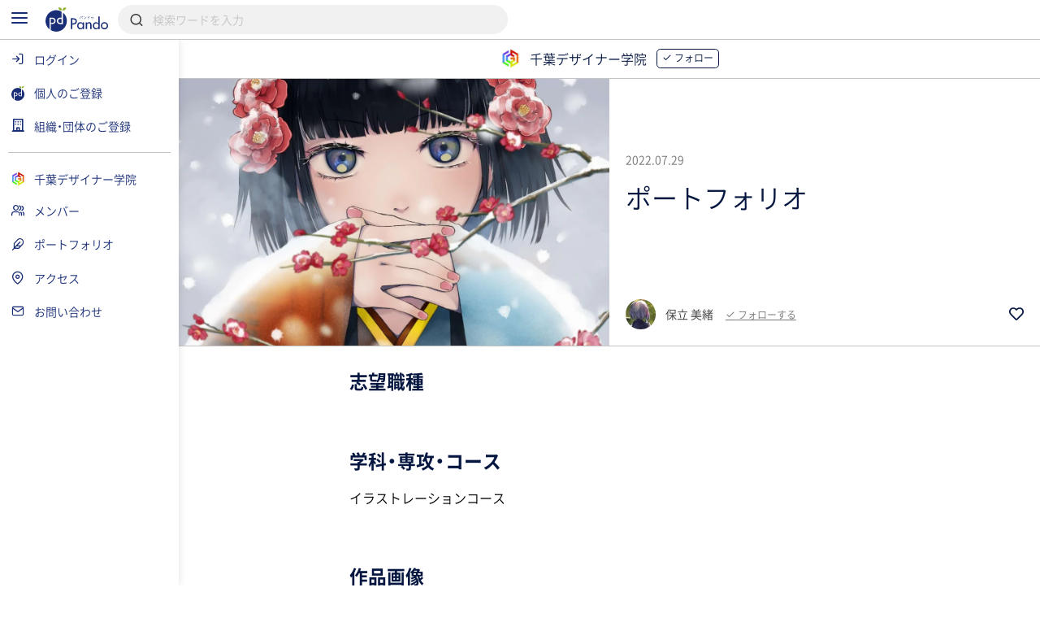

--- FILE ---
content_type: text/html; charset=UTF-8
request_url: https://pando.life/cdg/article/89766
body_size: 2289
content:
<!DOCTYPE html>
<html lang="en">
<head>
    <meta charset="utf-8">
    <meta name="viewport" content="width=device-width, initial-scale=1">
    <title></title>
    <style>
        body {
            font-family: "Arial";
        }
    </style>
    <script type="text/javascript">
    window.awsWafCookieDomainList = [];
    window.gokuProps = {
"key":"AQIDAHjcYu/GjX+QlghicBgQ/7bFaQZ+m5FKCMDnO+vTbNg96AFKfvBCsmbwl08e+f10nqg/AAAAfjB8BgkqhkiG9w0BBwagbzBtAgEAMGgGCSqGSIb3DQEHATAeBglghkgBZQMEAS4wEQQMexdwEqFUezUkMuM4AgEQgDu9TqHaVtyvwRFqpzwBkZ4IUhwyPMYa5HY2u0hOhEOjUCsuBWJ/h4cB1g55ZfkpXJ6oaSqKnv2TMsBf0A==",
          "iv":"CgAGSAclEQAAAF4r",
          "context":"dUYq+tjjwkLETSrVsxlGwBYUrKE4U9nnS7w2LNDHcC1rAgFvI3aNQkniayc5kaAzimJLFKDvfyor+0EELCQSEpts2ev7V2N1LlUl1AvQzjoRXbFnaPaJg9kV/ZjNl2/en+6ViQGck8dHUbff1OXaqA8Ti/WL/[base64]/mk+cmewQ9TvMDrLXQA0XJ0Kvg4L9g1nWLPq0YZS/q+dduODlagCeIHa6P57Z2TaNh1vBaFUKj8tO3Lc3ex07ANuAMAgxjvxDFCOojt7IwTToM9EdjGCR1VTh3F/FVXXvZh+PfzYGunsSS+u+8lV8setf14Vn9UrVkahfXJbFpS5ImA/NHRblOmH2Yr22xCtWQO46bh1zv95ik3ghkCT+C5jODHR2OrCMfxVK22lpyfZAm6nURmWDd86zmicmfsyfypYvbQtLR/YjjzrQR5eOmaQAADlACkhtuola2XkoXFtQFu+yju4osxafG9RVrlagSJ6c/8Rkb6BeWxkTSyWTBjRR1txkw69hl7Cy5vcmx4rydw=="
};
    </script>
    <script src="https://9d989b4c5611.0a1c5e5b.ap-northeast-1.token.awswaf.com/9d989b4c5611/833bc0c91e67/c1647ba302b8/challenge.js"></script>
</head>
<body>
    <div id="challenge-container"></div>
    <script type="text/javascript">
        AwsWafIntegration.saveReferrer();
        AwsWafIntegration.checkForceRefresh().then((forceRefresh) => {
            if (forceRefresh) {
                AwsWafIntegration.forceRefreshToken().then(() => {
                    window.location.reload(true);
                });
            } else {
                AwsWafIntegration.getToken().then(() => {
                    window.location.reload(true);
                });
            }
        });
    </script>
    <noscript>
        <h1>JavaScript is disabled</h1>
        In order to continue, we need to verify that you're not a robot.
        This requires JavaScript. Enable JavaScript and then reload the page.
    </noscript>
</body>
</html>

--- FILE ---
content_type: text/html; charset=UTF-8
request_url: https://pando.life/cdg/article/89766
body_size: 30164
content:
<!DOCTYPE html><html>
	<head prefix="og: http://ogp.me/ns# fb: http://ogp.me/ns/fb#">
		
<meta http-equiv="Content-Type" content="text/html; charset=utf-8" /><title>ポートフォリオ｜千葉デザイナー学院《Pando》</title>
<meta name="description" content="千葉デザイナー学院2023年3月卒業保立 美緒が投稿。志望職種学科・専攻・コースイラストレーションコース作品画像使用スキルCLIP STUDIO PAINTPhotoshopIllustrator公開年月日​2022.07.29気になる学生がおりましたら、「お問い合わせ」からご連絡ください。">
<meta name="keywords" content="千葉デザイナー学院,">
<meta name="viewport" content="width=device-width, minimum-scale=1.0, maximum-scale=1.0, initial-scale=1.0, user-scalable=no, minimal-ui, shrink-to-fit=no">
<meta name="twitter:card" content="summary_large_image">
<meta name="twitter:title" content="ポートフォリオ｜千葉デザイナー学院">
<meta name="twitter:description" content="千葉デザイナー学院2023年3月卒業保立 美緒が投稿。志望職種学科・専攻・コースイラストレーションコース作品画像使用スキルCLIP STUDIO PAINTPhotoshopIllustrator公開年月日​2022.07.29気になる学生がおりましたら、「お問い合わせ」からご連絡ください。">
<meta name="twitter:image" content="https://res.cloudinary.com/pando-life/image/upload/f_auto,b_rgb:E9E9E9,c_limit,w_1260,h_780,q_auto:good/article/main/xzqrwwcd0qyzqzc31659087331.jpg">
	<meta property="og:type" content="article">
<meta property="og:locale" content="ja_JP">
<meta property="og:title" content="ポートフォリオ｜千葉デザイナー学院">
<meta property="og:description" content="千葉デザイナー学院2023年3月卒業保立 美緒が投稿。志望職種学科・専攻・コースイラストレーションコース作品画像使用スキルCLIP STUDIO PAINTPhotoshopIllustrator公開年月日​2022.07.29気になる学生がおりましたら、「お問い合わせ」からご連絡ください。">
<meta property="og:url" content="https://pando.life/cdg/article/89766">
<meta property="og:site_name" content="Pando（パンドゥ）">
<meta property="og:image" content="https://res.cloudinary.com/pando-life/image/upload/f_auto,b_rgb:E9E9E9,c_limit,w_1260,h_780,q_auto:good/article/main/xzqrwwcd0qyzqzc31659087331.jpg">
	<script type="application/ld+json">
	 [
    {
        "@context": "http:\/\/schema.org",
        "@type": "Article",
        "image": "https:\/\/res.cloudinary.com\/pando-life\/image\/upload\/f_auto,b_rgb:E9E9E9,c_limit,w_1260,h_780,q_auto:good\/article\/main\/xzqrwwcd0qyzqzc31659087331.jpg",
        "headline": "\u30dd\u30fc\u30c8\u30d5\u30a9\u30ea\u30aa",
        "datePublished": "2022-07-29",
        "mainEntityOfPage": {
            "@type": "WebPage",
            "@id": "https:\/\/pando.life\/cdg\/article\/89766"
        },
        "author": {
            "@type": "Person",
            "name": "\u4fdd\u7acb \u7f8e\u7dd2"
        },
        "publisher": {
            "@type": "Organization",
            "name": "\u5343\u8449\u30c7\u30b6\u30a4\u30ca\u30fc\u5b66\u9662",
            "logo": {
                "@type": "ImageObject",
                "url": "https:\/\/res.cloudinary.com\/pando-life\/image\/upload\/f_auto,b_rgb:E9E9E9,c_limit,w_120,h_120,q_auto:good\/corporate\/main\/g43jqsjoc5lhub0i1651476148.jpg"
            }
        }
    },
    {
        "@context": "http:\/\/schema.org",
        "@type": "BreadcrumbList",
        "itemListElement": [
            {
                "@type": "ListItem",
                "position": 1,
                "item": {
                    "name": "\u30c8\u30c3\u30d7",
                    "@id": "https:\/\/pando.life\/"
                }
            },
            {
                "@type": "ListItem",
                "position": 2,
                "item": {
                    "name": "\u5343\u8449\u30c7\u30b6\u30a4\u30ca\u30fc\u5b66\u9662",
                    "@id": "https:\/\/pando.life\/cdg"
                }
            },
            {
                "@type": "ListItem",
                "position": 3,
                "item": {
                    "name": "\u30dd\u30fc\u30c8\u30d5\u30a9\u30ea\u30aa",
                    "@id": "https:\/\/pando.life\/cdg\/articles"
                }
            },
            {
                "@type": "ListItem",
                "position": 4,
                "item": {
                    "name": "\u30dd\u30fc\u30c8\u30d5\u30a9\u30ea\u30aa",
                    "@id": "https:\/\/pando.life\/cdg\/article\/89766"
                }
            }
        ]
    }
]	</script>
<link rel="apple-touch-icon" sizes="180x180" href="https://pando.life/apple-touch-icon.png">
<link rel="icon" type="image/png" sizes="32x32" href="https://pando.life/favicon-32x32.png">
<link rel="icon" type="image/png" sizes="16x16" href="https://pando.life/favicon-16x16.png">
	<link rel="manifest" href="https://pando.life/site.webmanifest">
<link rel="mask-icon" href="https://pando.life/safari-pinned-tab.svg" color="#5bbad5">
<meta name="msapplication-TileColor" content="#ffffff">
<meta name="theme-color" content="#ffffff">
<meta name="format-detection" content="telephone=no">
		<link href="//fonts.googleapis.com/css?family=Poppins|Varela+Round" rel="stylesheet">
<link href="https://cdn.jsdelivr.net/npm/froala-editor@2.9.6/css/froala_style.min.css" rel="stylesheet" type="text/css" /> <link href="https://cdnjs.cloudflare.com/ajax/libs/select2/4.0.2/css/select2.min.css" rel="stylesheet">


	
				<link rel="stylesheet" type="text/css" href="/css/iziSeries.css?1769311765"/><link rel="stylesheet" type="text/css" href="/css/feather.css?1769311765"/><link rel="stylesheet" type="text/css" href="/css/qt_font.css?1769311765"/>
			<link rel="stylesheet" type="text/css" href="/css/smartphone.css?1769311765"/>		<link rel="stylesheet" type="text/css" href="/css/pc.css?1769311765" media="screen and (min-width:768px)"/>			<style>
	form button {
		color: rgb(5,22,64);
	}
	.btn_more:after, .fr-view .btn:after {
		background: rgb(5,22,64);
			}
	.card_block:after,a .card_block:after {
		background: rgb(5,22,64);
			}
	.breadcrumb ul li a {
		color: rgb(5,22,64);
				color: rgb(5,22,64);
			}
	.breadcrumb ul li a:hover {
		background: rgb(217,220,226);
	}
	.breadcrumb ul li a:hover:after {
		border-color: transparent transparent transparent rgb(217,220,226);
	}
	.bg_color_main {
		background-color: rgb(5,22,64);
		color: #fff;
			}
	.bg_color_main_light {
		background-color: rgb(217,220,226);
			}
	.bg_color_accent {
		background-color: rgb(145,178,48);
		color: #fff;
			}
	.font_color_main {
				color: rgb(5,22,64);
			}
	.font_color_accent {
				color: rgb(145,178,48);
			}
	.font_color_cv {
		color: #1A1A1A;
	}
	.border_color_main {
				border-color: rgb(5,22,64);
		color: rgb(5,22,64);
			}
	.border_color_main i {
				color: rgb(5,22,64);
			}
	.border_color_main.active {
				background-color: rgb(5,22,64);
			}
	.border_color_main_light_2 {
		border: 2px solid rgb(217,220,226);
	}
	.label_negative {
			}
	.label_main,.label_adept {
		background-color: rgb(5,22,64);
			}
	.label_main_inverse{
		color:rgb(5,22,64);
			}
	.label_main_bordered{
		box-shadow: inset 0 0 0 1px rgb(5,22,64);
		color: rgb(5,22,64);
			}
	.label_intern{
		color: rgb(5,22,64);
		border: 1px solid rgb(5,22,64);
			}
	.label_accent,.label_novice {
				background: rgb(145,178,48);
			}
	.label_main_light {
						background: rgb(217,220,226);
		color: rgb(5,22,64);
			}
	.progress_bar_cf .progress_bar_status {
		background: -webkit-linear-gradient(left, rgb(142,150,169), rgb(5,22,64));
		background: -o-linear-gradient(left, rgb(142,150,169), rgb(5,22,64));
		background: linear-gradient(to right, rgb(142,150,169), rgb(5,22,64));
			}
	.pure-form .search_wrapper_rounded button,.pure-form .search_wrapper_ec button {
		background: rgb(5,22,64);
	}
	.btn_header,.btn_header_square{
				color: rgb(5,22,64);
			}
	.btn_header.active,.btn_header_square.active{
				background: rgb(5,22,64);
			}
	.text_reminder, .text_reminder_cross{
		background-color: rgba(5,22,64,0.9);
			}
	.font_color_reminder_cross{
				color: #fff;
			}
	.chart li::before, .chart li::after{
				background-color: rgb(5,22,64) !important;
			}
	.tab li.active a{
				color: rgb(5,22,64);
			}
	.info{
				box-shadow: inset 0 0 0 2px rgb(217,220,226);
			}
	.container_article_toc .list_wrapper a.list_item::before{
		background: rgb(217,220,226);
	}
	.container_article_toc .list_wrapper a.list_item::after{
		color: rgb(5,22,64);
	}
	</style>
<style>
	.fr-view h2,.fr-view h3,.fr-view h4,.fr-view h5,.fr-view h6 {
					color: rgb(5,22,64);
			}
	.fr-view .separator_top:before {
		background: rgb(5,22,64);
			}
	.fr-view .separator_bottom:after {
		background: rgb(5,22,64);
			}
	.fr-view .separator_bottom_min:after {
		background: rgb(5,22,64);
			}
	.fr-view .btn:after {
		background: rgb(5,22,64);
			}
	.calendar_header .font_color_main,.calendar_body_sp .font_color_main{
		color: rgb(5,22,64);
	}
	.calendar_body_responsive .fc table .fc-body .fc-row .fc-today{
		color: rgb(5,22,64);
			}
	.calendar_body_responsive .fc table .fc-body .fc-row .fc-bg .fc-today:before{
		background: rgb(217,220,226);
			}
	.calendar_body_responsive .fc table .fc-body .fc-row .fc-event.corp_event{
		background: rgb(5,22,64);
		border-color: rgb(5,22,64);
	}
	.calendar_body_responsive .fc table .fc-body .fc-row .fc-event.closed_corp_event{
		border-color: rgb(5,22,64);
		color: rgb(5,22,64);
			}
	.label_corp_event{
		background: rgb(5,22,64);
	}
</style>
		<script>
 addEventListener('error', window.__e=function (e){window.__e.q=window.__e.q||[];window.__e.q.push(e)});
  window.jQueryOnload = function(p){ (jQueryOnload.procs = jQueryOnload.procs || []).push(p); }
  window.jQueryDomReady = function(p){ (jQueryDomReady.procs = jQueryDomReady.procs || []).push(p); }
</script>
	<div id="js-pushnotification-provider"
	 data-ajax-add-device-url="https://pando.life/push-notification/add_device"
	 data-ajax-remove-device-url="https://pando.life/push-notification/remove_device"></div>
<script>
  
 (function(window){
	 window.myPushnotification = window.myPushnotification || {};
	 window.myPushnotification.permissionCallback = window.myPushnotification.permissionCallback || null;

	 window.myPushnotification.onRequestPermission = function(f){
		 window.myPushnotification.permissionCallback = f; 
	 }

	 window.myPushnotification.triggerRequestPermission = function(){
		 if(window.myPushnotification.permissionCallback != null){
			 window.myPushnotification.permissionCallback();
		 }
	 }
	 // サーバへトークンを送信
	 window.myPushnotification.sendTokenToServer = function(currentToken){
		 return $.ajax({
			 url : $("#js-pushnotification-provider").data('ajaxAddDeviceUrl'),
			 type: "POST",
			 data: {token:currentToken},
			 dataType:'json'
		 });
	 }

	 window.myPushnotification.deleteTokenToServer = function(currentToken, silent) {
		 return $.ajax({
			 url : $("#js-pushnotification-provider").data('ajaxRemoveDeviceUrl'),
			 type: "POST",
			 data: {token:currentToken},
			 dataType:'json'
		 });
	 };

	 window.myPushnotification.stateToEnable = function(){
		 $('.js-pushnotification-event').trigger('pushnotification.enable');
	 };
	 window.myPushnotification.stateToUnavailable = function(){
		 $('.js-pushnotification-event').trigger('pushnotification.unavailable');
	 };
	 window.myPushnotification.stateToBlock = function(){
		 $('.js-pushnotification-event').trigger('pushnotification.block');
	 }

	 window.myPushnotification.setLocalToken = function(token){
		 localStorage.setItem('myPushnotification.localtoken', JSON.stringify(token));
	 }
	 window.myPushnotification.getLocalToken = function(){
		 var result = localStorage.getItem('myPushnotification.localtoken');
		 return typeof result !== 'undefined' ? JSON.parse(result) : null;
	 }
	 window.myPushnotification.removeLocalToken = function(){
		 localStorage.removeItem('myPushnotification.localtoken');
	 }
 })(window);
</script>

	<script src="https://cdn.jsdelivr.net/npm/vue@2.6.10"></script>

<script type="text/javascript" src="/js/portal-vue.umd.min.js"></script>
<script src="https://cdnjs.cloudflare.com/ajax/libs/vue-lazyload/1.3.3/vue-lazyload.js"></script>
<script>
 Vue.use(VueLazyload,{
	 observer : true
 });
</script>



<script src="https://unpkg.com/vue-cookies@1.5.12/vue-cookies.js"></script>

<script type="text/x-template" id="vueTemplate-modal-default">
	<transition name="modal-animation" @after-enter="bindCloseEvent" @before-leave="unbindCloseEvent" @enter="scrollTop" >
		<div v-show="isShow" class="modal_wrapper" :class="[extend_wrapper_class]" >
			<div class="js_modal_inner" :class="[{modal : !fullscreen}, {modal_fullscreen : fullscreen}, extend_class]">
				<div v-if='$slots.header' class="modal_header">
					<div class="pure-g justify_sbetween valign_middle">
						<slot name="header"></slot>
					</div>
				</div>
				<div v-if="title || subTitle" class="modal_header">
					<div class="pure-g justify_sbetween valign_middle">
						<div class="flex_auto margin_r_small">
							<div class="line_clamp line_clamp_1 ov_hidden">
								<div v-if="title" class="modal_header_title">{{title}}</div>
							</div>
							<div v-if="subTitle" class="modal_header_sub_title">{{subTitle}}</div>
						</div>
						<div class="n_margin_small">
							<a href="javascript:void(0)" class="modal_header_close" @click="close"><i class="fe fe-x"></i></a>
						</div>
					</div>
				</div>
				<div class="modal_contents">
					<slot></slot>
				</div>
				<div v-if='$slots.footer' class="modal_footer">
					<slot name="footer"></slot>
				</div>
			</div>
		</div>
	</transition>
</script>

<script>
	(function() {

		var modalOverlay = (function() {
			var _whichAnimationEvent = function() {
				var t,
					el = document.createElement('dummy'),
					animations = {
						'animation': 'animationend',
						'OAnimation': 'oAnimationEnd',
						'MozAnimation': 'animationend',
						'WebkitAnimation': 'webkitAnimationEnd'
					};
				for (t in animations) {
					if (el.style[t] !== undefined) {
						return animations[t];
					}
				}
			};
			var _one = function(event, el, func) {
				var flag = false;
				var callback = function() {
					el.removeEventListener(event, callback);
					if (flag) return;
					flag = true;
					func();
				};
				el.addEventListener(event, callback);
			};
			var _insert = function() {
				var el = document.getElementById("vue-my-modal-overlay");
				if (el == null) {
					el = document.createElement('div');
					el.setAttribute('class', 'modal_overlay');
					el.setAttribute('id', 'vue-my-modal-overlay');
					el.setAttribute('style', 'background-color: rgba(0, 0, 0, 0.4); z-index: 997;');
					document.body.appendChild(el);
				}

			};
			var _fadeIn = function() {
				var el = document.getElementById("vue-my-modal-overlay");
				if (el != null) return;

				_insert();
				var animationEvent = _whichAnimationEvent();
				var el = document.getElementById("vue-my-modal-overlay");
				el.classList.add('modal_overlay_fadein');
				_one(animationEvent, el, function() {
					el.classList.remove('modal_overlay_fadein');
				});
				document.body.appendChild(el);
				document.body.classList.add('modal_overlay_wrapper');
			};
			var _fadeOut = function() {
				var animationEvent = _whichAnimationEvent();
				var el = document.getElementById("vue-my-modal-overlay");
				if (el == null) return;

				el.classList.add('modal_overlay_fadeout');
				_one(animationEvent, el, function() {
					el.classList.remove('modal_overlay_fadein');
					document.body.removeChild(el);
				});
				document.body.appendChild(el);
				document.body.classList.remove('modal_overlay_wrapper');
			};
			return {
				'fadeIn': _fadeIn,
				'fadeOut': _fadeOut
			};
		})();

		Vue.component('modal-default', {
			template: '#vueTemplate-modal-default',
			props: ['title', 'subTitle', 'fullscreen', 'extend_class', 'extend_wrapper_class', 'hasFroala'],
			data: function() {
				return {
					isShow: false
				};
			},
			methods: {
				open: function() {
					modalOverlay.fadeIn();
					this.isShow = true;
					this.$emit('open');
				},
				close: function() {
					var _closeFunction = function() {
						modalOverlay.fadeOut();
						this.isShow = false;
						this.$emit('close');
					}.bind(this);
					/// custom-closeが設定されていた場合、callback側でcloseを呼ぶ出す必要がある。
					if (typeof this.$listeners['custom-close'] !== "undefined") {
						this.$emit('custom-close', _closeFunction);
					} else {
						_closeFunction();
					}

				},
				scrollTop: function(el) {
					this.$emit('then-open');
					el.querySelector('.modal_contents').scrollTop = 0;
				},
				bindCloseEvent: function(el) {
					this.$emit('after-open');
					 
					if (el.querySelectorAll('input,select,textarea').length == 0) {
						el.querySelector('.js_modal_inner').addEventListener('click', this._stopPropagation);
						document.addEventListener('keydown', this._pressEscape);
						el.addEventListener('click', this.close);
					}
				},
				unbindCloseEvent: function(el) {
					if (el.querySelectorAll('input,select,textarea').length == 0) {
						el.querySelector('.js_modal_inner').removeEventListener('click', this._stopPropagation);
						document.removeEventListener('keydown', this._pressEscape);
						el.removeEventListener('click', this.close);
					}
				},
				_stopPropagation: function(e) {
					e.stopPropagation();
				},
				_pressEscape: function(e) {
					if (e.keyCode == 27) {
						this.close();
					}
				}
			}

		});
	})();
</script>

<script type="text/x-template" id="vueTemplate-modal-confirm">
	<modal-default ref="modal">
		<div class="margin_small">
			<div id="js-cmn-confirm-modal-text" class="text_center margin_v_medium">この内容で登録します。よろしいですか？</div>
			<div class="pure-g justify_sbetween">
				<span class="pure-button flex_auto margin_r_xsmall" @click="no">いいえ</span>
				<span class="pure-button btn_bpmain flex_auto margin_l_xsmall js-cmn-confirm-button" @click="yes">はい</span>
			</div>
		</div>
	</modal-default>
</script>
<script>
	Vue.component('modal-confirm', {
		template: '#vueTemplate-modal-confirm',
		mounted: function() {
			this.modal = this.$refs.modal;
		},
		methods: {
			open: function() {
				this.modal.open();
			},
			no: function() {
				this.modal.close();
			},
			close: function() {
				this.modal.close();
			},
			yes: function() {
				this.$emit('yes');
			}
		}
	});
</script>

<script type="text/x-template" id="vueTemplate-modal-delete">
	<modal-default ref="modal">
		<div class="margin_small">
			<div class="text_center margin_v_medium">削除します。よろしいですか？</div>
			<div class="pure-g justify_sbetween">
				<span class="pure-button flex_auto margin_r_xsmall" @click="no">いいえ</span>
				<span class="pure-button btn_bpmain flex_auto margin_l_xsmall" @click="yes">はい</span>
			</div>
		</div>
	</modal-default>
</script>
<script>
	Vue.component('modal-delete', {
		template: '#vueTemplate-modal-delete',
		mounted: function() {
			this.modal = this.$refs.modal;
		},
		data: function() {
			return {
				yesCallback: null
			};
		},
		methods: {
			open: function(callBack) {
				if (callBack) {
					this.yesCallback = callBack;
				}
				this.modal.open();
			},
			yes: function() {
				if (this.yesCallback) {
					this.yesCallback();
				}
				this.modal.close();
			},
			no: function() {
				this.modal.close();
			}
		}
	});
</script>

<script type="text/x-template" id="vueTemplate-re-render">
	<div :key="renderKey">
		<slot></slot>
	</div>
</script>

<script>
	Vue.component('re-render', {
		template: '#vueTemplate-re-render',
		data: function() {
			return {
				renderKey: 0
			};
		},
		methods: {
			forceUpdate: function(c) {
				this.renderKey += 1;
				if (typeof c == "function") {
					this.$nextTick(function(){
						c();
					})
				}
			},
		}
	});
</script><script type="text/x-template" id="vueTemplate-corporate-logo">
	<span v-if="hasImage" class="icon_corp_xs" :style="{ 'background-image': 'url(' + imageUrl + ')'}"></span>
	<span v-else class="icon_corp_xs" :style="{ 'background-color': '#' + rgbMainColor }" >{{initialChar}}</span>
</script>

<script>
 (function(){
	 Vue.component('corporate-logo', {
		 template : '#vueTemplate-corporate-logo',
		 props : ['hasImage','rgbMainColor','imageUrl','initialChar'],
	 });
 })();
</script>
<script type="text/x-template" id="vueTemplate-AdminDeleteRowButton">
	<div class="edit_target edit_target_left"> 
		<div class="edit_target_inner"> 
			<p class="edit_action" @click="click()"> 
				<i class="edit_action_remove fe fe-minus-circle"></i> 
			</p> 
		</div>  
	</div>
</script>
<script>
 Vue.component('admin-delete-row-button', {
	 template: '#vueTemplate-AdminDeleteRowButton',
	 methods : {
		 click : function(){ 
			 this.$emit('click')
		 }
	 }
 });
</script>

<script type="text/x-template" id="vueTemplate-AdminMoveRowButton">
	<div class="edit_target edit_target_right" :class="extend_class">
		<div class="edit_target_inner">
			<div class="edit_action">
				<svg xmlns="http://www.w3.org/2000/svg" viewBox="0 0 26 10" class="edit_action_sort">
					<g id="" transform="translate(0.663 0.871)">
						<line id="line_55" data-name="line 55" x2="24" transform="translate(0.337 0.129)" fill="none" stroke-linecap="round" stroke-linejoin="round" stroke-width="2"/>
						<line id="line_56" data-name="line 56" x2="24" transform="translate(0.337 8.129)" fill="none" stroke-linecap="round" stroke-linejoin="round" stroke-width="2"/>
					</g>
				</svg>
			</div>
		</div>
	</div>
</script>
<script>
 Vue.component('admin-move-row-button', {
	 props : ['extend_class'],
	 template: '#vueTemplate-AdminMoveRowButton'});
</script>

<script type="text/x-template" id="vueTemplate-AdminEditModeConfirm">
	<div class="edit_contents_submit_wrapper pure-u-5-6" :class="{hide : !isShow}">
		<div v-if="isDescriptionShow" class="edit_first_contact_navigation">
			右側のつまみ 
			<svg xmlns="http://www.w3.org/2000/svg" viewBox="0 0 26 10" class="valign_middle" width="1em" stroke="#fff">
				<g id="" transform="translate(0.663 0.871)">
					<line id="line_55" data-name="line 55" x2="24" transform="translate(0.337 0.129)" fill="none" stroke-linecap="round" stroke-linejoin="round" stroke-width="2"/>
					<line id="line_56" data-name="line 56" x2="24" transform="translate(0.337 8.129)" fill="none" stroke-linecap="round" stroke-linejoin="round" stroke-width="2"/>
				</g>
			</svg>
			で移動できます。
		</div>
		<transition name="admin-edit-mode-confirm" v-on:leave="leave" v-on:enter="enter">
			<div v-if="isShow" class="edit_contents_submit">
				<div class="pure-g valign_middle n_margin_s_xsmall">
					<div class="pure-u-1-2 border_box padding_s_xsmall">
						<button class="pure-button pure-u-1" @click="cancel();" type="button">
							<i class="fe fe-x"></i>&nbsp;
							キャンセル
						</button>
					</div>
					<div class="pure-u-1-2 border_box padding_s_xsmall">
						<button class="pure-button btn_cv pure-u-1" @click="confirm();" type="button">
							<i class="fe fe-check"></i>&nbsp;
							編集完了
						</button>
					</div>
				</div>
			</div>			
		</transition>
	</div>
</script>

<script>
 Vue.component('admin-edit-mode-confirm', {
	 template : '#vueTemplate-AdminEditModeConfirm',
	 props : ['isShow','isDescriptionShow'],
	 data : function(){
		 return {
			 is_confirm : false
		 }
	 },
	 methods: {
		 cancel : function(task){
			 this.is_confirm = false;
			 this.$emit('close');
		 },
		 confirm : function(){
			 this.is_confirm = true;
			 this.$emit('close');
		 },
		 leave : function(){
			 $('.js-gnav-toggle-target').removeClass('hide');
			 $('footer').removeClass('hide');
			 if(this.is_confirm){
				 this.$emit('confirm');
			 }else{
				 this.$emit('cancel');
			 }
		 },
		 enter: function(){
			 $('.js-gnav-toggle-target').addClass('hide');
			 $('footer').removeClass('hide');
		 }
	 }
 });
</script>

<script type="text/x-template" id="vueTemplate-AdminEditModeConfirmOverlay" >
	<div>
		<div class="edit_first_contact_overlay" v-if="isShow && hasOnceClick" @mousedown="closeTutorial()" @touchstart="closeTutorial()"></div>
		<transition name="admin-edit-mode-confirm">
			<div v-if="isShow" class="edit_contents_overlay" >&nbsp;</div>
		</transition>
	</div>
</script>

<script>
 Vue.component('admin-edit-mode-confirm-overlay', {
	 template : '#vueTemplate-AdminEditModeConfirmOverlay',
	 props : ['isShow','hasOnceClick'],
	 methods : {
		 closeTutorial : function(){
			 this.$emit('close-tutorial');
		 }
	 }
 });
</script>

<script>
 window.requireAdminEditModeTutorial = function(){
	 var result = localStorage.getItem('adminEditMode.doneTutorial');
	 return result == null ? true : false;
 }
 window.doneAdminEditModeTutorial = function(){
	 localStorage.setItem('adminEditMode.doneTutorial', JSON.stringify(true));
 }
</script>





		<!-- Global site tag (gtag.js) - Google Analytics -->
<script async src="https://www.googletagmanager.com/gtag/js?id=G-VQ8946M49H"></script>
<script>
	window.dataLayer = window.dataLayer || [];
	function gtag(){dataLayer.push(arguments);}
	gtag('js', new Date());


			var gaOption = {
    "pando": {
        "page_path": "/cdg/article/89766"
    },
    "domains": [
        "sanko-onwakai.com",
        "pando.life"
    ]
};
				
				gtag('config', 'UA-24093019-56', {
			custom_map: {
    "dimension1": "access_app"
},
			access_app : 'web',
			page_path: gaOption.pando.page_path,
			linker:{domains: gaOption.domains},
					});

										
			gtag('config', 'G-VQ8946M49H', {
				page_location: 'https://pando.life' + gaOption.pando.page_path,
				user_properties: {
					access_app : 'web',
				},
							});

							gtag('event', 'page_view', {"corporate_slug":"cdg"})
						</script>
		<!-- Google Tag Manager -->
<script>(function(w,d,s,l,i){w[l]=w[l]||[];w[l].push({'gtm.start':
new Date().getTime(),event:'gtm.js'});var f=d.getElementsByTagName(s)[0],
	j=d.createElement(s),dl=l!='dataLayer'?'&l='+l:'';j.async=true;j.src=
	'https://www.googletagmanager.com/gtm.js?id='+i+dl;f.parentNode.insertBefore(j,f);
})(window,document,'script','dataLayer','GTM-TNLNHN7');</script>
<!-- End Google Tag Manager -->
	</head>
		<body class="">

		<!-- Google Tag Manager (noscript) -->
<noscript><iframe src="https://www.googletagmanager.com/ns.html?id=GTM-TNLNHN7"
height="0" width="0" style="display:none;visibility:hidden"></iframe></noscript>
<!-- End Google Tag Manager (noscript) -->
		
		<noscript class="container margin_t_large">
			<p>※Javascriptが無効だとサイトの一部が機能しません。<br>ブラウザのjavascriptを有効にしてください。</p>
		</noscript>
		<div
	id="js-common-data-provider"
	data-js-is-logged-in=""
	data-is-web-view-app="0"
	data-is-android-web-view-app="0"
	data-is-referer-pando-or-custom-domain="1"
	data-js-edit-article-url=""
	data-js-message-count="0"
	data-js-notification-count="0"
	data-js-article-request-count="0"
	data-app-ajax-check-qr-exchange-business-card-url="https://pando.life/business_card/ajax_check_qr_exchange_business_card"
	data-app-ajax-check-business-card-exchange-url="https://pando.life/mypage/business_card/app/ajax_check_business_card_exchange"
	data-app-ajax-business-card-exchange-url="https://pando.life/mypage/business_card/app/ajax_exchange_business_card"
	data-js-universal-analytics-tracking-id="UA-24093019-56"
	data-js-ga4-tracking-id="G-VQ8946M49H"
	data-js-google-recaptcha-key="6Lfe4zgiAAAAAJWeWxRyWVXGWKtXk7SrH4w0h7q6"
>
</div>
								
						<div class="safearea_contents gnav_wrapper js-gnav-toggle-target js-cv-quick-fog">
						<div class="header_search js-global-search-header  ">
		<div class="visible_md margin_r_medium">
			<a href="javascript:void(0);" class="js-global-search-header-menu">
				<i class="fe fe-menu font_color_bpmain font_xlarge"></i>
			</a>
		</div>
		<div>
			<a href="https://pando.life/">
				<img src="/img/common/logo_bp_horizontal.svg?20191210" alt="" class="header_search_logo"/>			</a>
		</div>
		<div class="flex_auto margin_s_small">
			<form action="https://pando.life/search" class="pure-form js-global-search-form" novalidate="novalidate" id="indexForm" method="get" accept-charset="utf-8">			<div class="header_search_wrapper">
				<input name="keyword" class="pure-input-1 js-global-search-suggest-text" type="search" placeholder="検索ワードを入力" autocomplete="off" id="keyword"/>				<i class="fe fe-search"></i>
			</div>
			</form>			<div class="header_search_result js-global-search-suggest-result" style="display: none;"></div>
			<div class="header_search_result header_search_result_alert js-global-search-suggest-validation-error" style="display: none;">
				<ul>
					<li>
						<div class="pure-g valign_middle">
							<div class="pure-u-2-24">
								<div class="pure-g justify_center">
									<i class="fe fe-alert-triangle font_color_alert"></i>
								</div>
							</div>
							<div class="flex_auto ov_hidden">
								<div class="line_clamp line_clamp_1">
									検索キーワードは50文字以内で入力してください	
								</div>
							</div>
						</div>
					</li>
				</ul>
			</div>
		</div>
				<script>
		 jQueryDomReady(function() {
			 $globalSearchSuggestResult = $('.js-global-search-suggest-result');
			 $globalSearchSuggestValidationError = $('.js-global-search-suggest-validation-error');

			 $('.js-global-search-form').on('submit', function() {
				 if ($('.js-global-search-suggest-text').val().trim().length <= 0) {
					 $.qwtt.alertModal.openModal("キーワードを入力してください");
					 return false;
				 } else if ($('.js-global-search-suggest-text').val().length > 50) {
					 $.qwtt.alertModal.openModal("検索キーワードは50文字以内で入力してください");
					 return false;
				 }
			 });

			 $('.js-global-search-suggest-text').on('keyup', function(){
				 
				 var keyword = $(this).val();
				 
				 if (keyword.trim().length <= 0) {
					 $globalSearchSuggestResult.hide();
					 return false;
				 }

				 if (keyword.length > 50) {
					 $globalSearchSuggestResult.hide();
					 $globalSearchSuggestValidationError.show();
					 return false;
				 } else {
					 $globalSearchSuggestValidationError.hide();
				 }

				 $.ajax({
					 url:"https://pando.life/search/ajax_search_suggestion",
					 type:'GET',
					 cache: false,
					 data:{
						 'keyword': keyword,
					 }
				 })
				  .done(function(data) {
					  if (data.html.length > 0) {
						  $globalSearchSuggestResult.html(data.html);
						  $globalSearchSuggestResult.show();
					  } else {
						  $globalSearchSuggestResult.hide();
					  }
				  });
			 });

			 $(".js-global-search-header-menu").on('click', function() {
				 window.globalNavVueObject && window.globalNavVueObject.toggleMenu();
			 });

			 			 		 });
		</script>
	</div>
													<div class="visible_md">							<header class="header_corp">
	<div class="container">
		<div class="pure-g flex_nowrap valign_middle justify_center">
			<div class="header_corp_name">
				<a href="https://pando.life/cdg">
					<span class="icon_corp_xs"  style="">
			<img src="https://res.cloudinary.com/pando-life/image/upload/f_auto,b_rgb:E9E9E9,c_limit,w_120,h_120,q_auto:good/corporate/main/g43jqsjoc5lhub0i1651476148.jpg" alt=""/>	</span>
				</a>
				<a href="https://pando.life/cdg" class="margin_r_small">
					<span class="font_color_main">
						千葉デザイナー学院					</span>
				</a>
			</div>
			
	<a href="javascript:void(0);"
		class="pure-button btn_min border_color_main js-follow-trigger "
		data-js-is-follow="1"
		data-js-follow-target="js-corporate-follow-2490"
		data-js-corporate-id="2490"
		data-js-follow-text='フォロー'
	>
					<i class="fe fe-check"></i>
		<span class="js-follow-text">フォロー</span>
			</a>
					</div>
		
			</div>
</header>
					</div>
		<div class="hidden_md">			<header class="header_corp">
	<div class="container">
		<div class="pure-g flex_nowrap valign_middle justify_center">
			<div class="header_corp_name">
				<a href="https://pando.life/cdg">
					<span class="icon_corp_xs"  style="">
			<img src="https://res.cloudinary.com/pando-life/image/upload/f_auto,b_rgb:E9E9E9,c_limit,w_120,h_120,q_auto:good/corporate/main/g43jqsjoc5lhub0i1651476148.jpg" alt=""/>	</span>
				</a>
				<a href="https://pando.life/cdg" class="margin_r_small">
					<span class="font_color_main">
						千葉デザイナー学院					</span>
				</a>
			</div>
			
	<a href="javascript:void(0);"
		class="pure-button btn_min border_color_main js-follow-trigger "
		data-js-is-follow="1"
		data-js-follow-target="js-corporate-follow-2490"
		data-js-corporate-id="2490"
		data-js-follow-text='フォロー'
	>
					<i class="fe fe-check"></i>
		<span class="js-follow-text">フォロー</span>
			</a>
					</div>
		
			</div>
</header>
		</div>
	
				
												<div class="margin_b_large_md">
					
<section>
	
<div class="article_header">
	<div class="article_header_responsive pure-g">
									<div class="article_header_image">
					<img src="https://res.cloudinary.com/pando-life/image/upload/f_auto,b_rgb:E9E9E9,c_limit,w_1260,h_780,q_auto:good/article/main/xzqrwwcd0qyzqzc31659087331.jpg" class="image_trimming" alt=""/>				</div>
					
		<div class="article_header_text">
			<div class="article_header_text_top">
				<div class="pure-u-1">
					<div class="pure-g valign_middle margin_b_small">
						<div class="flex_auto">
																				</div>
											</div>
					<time class="font_small font_color_sub">2022.07.29</time>
										
					<h1 class="font_color_main font_ularge">
						ポートフォリオ					</h1>
				</div>
			</div>
			<div class="article_header_text_bottom">
				<div class="pure-g valign_middle lh_narrow">
					<div class="flex_auto">
						<div class="pure-g valign_middle lh_narrow">
							<a href="https://pando.life/@1i3uxjf51z" class="">
								<div class="icon_user_sm">
									<img src="https://res.cloudinary.com/pando-life/image/upload/f_auto,b_rgb:E9E9E9,c_limit,w_120,h_120,q_auto:good/member/main/uy0h0ikmvtxmb7k51659088872.jpg" alt="" class="pure-u-1"/>								</div>
							</a>
							<div class="margin_l_small flex_auto writer_wrapper">
								<div class="display_inline_block_md">
									<a href="https://pando.life/@1i3uxjf51z" class="">
										<span class="label_name_wrapper">
	<span class="label_writername">
	保立 美緒	</span>
		</span>									</a>
								</div>
																	
	<a href="javascript:void(0);"
		class="text_link font_color_sub display_inline_block margin_r_small js-follow-trigger "
		data-js-is-follow="1"
		data-js-follow-target="js-article-header-account-follow-72418"
		data-js-account-id='72418'
		data-js-follow-text='フォローする'
		data-js-sync-target='header'
	>
		<i class="fe fe-check"></i>
		<span class="js-follow-text">フォローする</span>
	</a>
																							</div>
						</div>
					</div>
											<div class="margin_l_small text_center lh_reset">
															<a href="javascript:void(0);" class="font_color_main font_medium js-like-trigger-button">
	<span class="js-like-count-text-field " >
		<i class="js-like-count-text-icon fa-heart far"></i>
		<span class="js-like-count-text" style="display:none;">0</span>
	</span>
</a>
													</div>
									</div>
			</div>
		</div>
	</div>
</div>

<section id="js-limited-target-modal" class="list_wrapper js-iziModal" style="display:none;" data-izimodal-title="限定公開範囲" data-izimodal-fullscreen="false">
					</section>


	<div class="container container_article">
		<div class="pure-g justify_center justify_reverse_md">
									
			<div class="container_article_contents">
									<div class="margin_b_large">
						<div class="inner_link_anker margin_b_large" id="article">
															<div class="fr-view js-contents-wrapper"><h2>志望職種</h2><h2>学科・専攻・コース</h2>イラストレーションコース<h2>作品画像</h2><figure class="contents_zoom_in js-pswp-slide-item" style="width: 100%; display: block; vertical-align: top; margin: 5px auto; text-align: center;"><img src="https://res.cloudinary.com/pando-life/image/upload/f_auto,b_rgb:E9E9E9,c_limit,q_auto:good/article/contents/mmsqtyhdo703crok1659088485.jpg" style="" class="js-replace-image-tag" data-image-id="70445"></figure><figure class="contents_zoom_in js-pswp-slide-item" style="width: 100%; display: block; vertical-align: top; margin: 5px auto; text-align: center;"><img src="https://res.cloudinary.com/pando-life/image/upload/f_auto,b_rgb:E9E9E9,c_limit,q_auto:good/article/contents/jtwlibwp25t3bv4l1659088508.jpg" style="" class="js-replace-image-tag" data-image-id="70446"></figure><figure class="contents_zoom_in js-pswp-slide-item" style="width: 100%; display: block; vertical-align: top; margin: 5px auto; text-align: center;"><img src="https://res.cloudinary.com/pando-life/image/upload/f_auto,b_rgb:E9E9E9,c_limit,q_auto:good/article/contents/9ajrvb69k2t6jkr61659088574.jpg" style="" class="js-replace-image-tag" data-image-id="70449"></figure><figure class="contents_zoom_in js-pswp-slide-item" style="width: 100%; display: block; vertical-align: top; margin: 5px auto; text-align: center;"><img src="https://res.cloudinary.com/pando-life/image/upload/f_auto,b_rgb:E9E9E9,c_limit,q_auto:good/article/contents/vqo08upnpq4uzw7l1663310888.jpg" style="" class="js-replace-image-tag" data-image-id="72676"></figure><figure class="contents_zoom_in js-pswp-slide-item" style="width: 100%; display: block; vertical-align: top; margin: 5px auto; text-align: center;"><img src="https://res.cloudinary.com/pando-life/image/upload/f_auto,b_rgb:E9E9E9,c_limit,q_auto:good/article/contents/xy73sifz5w19tthf1663310943.jpg" style="" class="js-replace-image-tag" data-image-id="72677"></figure><h2>使用スキル</h2>CLIP STUDIO PAINT<br>Photoshop<br>Illustrator<br><br><br><h2>公開年月日</h2>​2022.07.29<br><br><br><br><div style="text-align: center;"><span style="color: rgb(71, 85, 119);"><strong>気になる学生がおりましたら、</strong></span><span style="color: rgb(184, 49, 47);"><a href="https://pando.life/cdg/form/1"><strong>「お問い合わせ」</strong></a></span><span style="color: rgb(71, 85, 119);"><strong>からご連絡ください。</strong></span></div><br><br></div>													</div>

						<div id="vueArticlePostScript">
							
													</div>

																<ul class="padding_none margin_v_large">
			<div class="pure-g justify_center_xs n_margin_xsmall">
									<li class="pure-u-2-3 pure-u-md-1-3 padding_xsmall">
						<a href="https://file.pando.life/download/article-attachment/corporate/2490/7561/58bfw563qxbas1p21663310925.pdf?inline=1" class=" card padding_none bg_color_clear font_xlarge" data-file-name="portfolio.pdf">
	<div class="image_aspect_1x1">
					<img src="https://image.pando.life/img-delivery/article-attachment/corporate/2490/7561/bu3pwtyw7numx34w1663310925.jpg" class="object_scale_down" />
			</div>
</a>
<div class="display_flex margin_t_small">
						<img src="/img/common/file_attachment/icon_file_pdf.svg" class="icon_file_attachment font_small flex_noshrink margin_r_xsmall" alt=""/>				<div class="lh_narrow font_small align_self_center">
		portfolio<span class="display_inline_block">.pdf</span>
	</div>
</div>
					</li>
							</div>
		</ul>
	 																								<a href="https://pando.life/cdg/articles?corporateArticleThemeId=1511" class="card margin_v_medium">
										<div class="pure-g valign_middle">
											<div class="flex_auto">
												<div class="pure-g valign_middle n_margin_r_small">
													<div class="flex_auto">
														<label class="label label_limited label_limited_open margin_r_xsmall">
															<div class="pure-g valign_middle">
																<i class="qt qt-pando-theme"></i>
																組織記事テーマ
															</div>
														</label>
														<div class="display_flex valign_middle font_small">
															<div class="line_clamp line_clamp_1 font_color_bpmain">
																ポートフォリオ															</div>
															<div class="display_flex_no_shrink margin_l_small">
																792件
															</div>
														</div>
													</div>
													<div class="margin_l_small font_xlarge">
														<i class="fe fe-chevron-right font_color_bpmain"></i>
													</div>
												</div>
											</div>
										</div>
									</a>
																													
							<div class="reaction_btn_wrap bg_color_main_light">
								<div class="reaction_btn_main" id="vueLike" v-cloak>
									<like-button :is-liked="isLiked" :like-count="likeCount" :disabled-like-button="uiState.disabledLikeButton" @open-liked-account-list-modal="openLikedAccountListModal()"></like-button>
									<liked-account-list-modal :row-list="rowList" :show-get-more-button="uiState.showGetMoreButton" @get-more="getMore()" ref="likedAccountListModal"></liked-account-list-modal>
								</div>
								<div class="reaction_btn_sub">
									<div class="reaction_btn_item">
										<a href="javascript:void(0);"
	class="js-stock-trigger"
	data-js-is-stock="1"
	data-js-stock-target-id="89766"
	title="ストック"
>
	<span data-js-stock-active class="">
		<i class="font_color_main font_large fas fa-folder bounceIn show_when_active"></i>
		<i class="font_color_main font_large far fa-folder show_when_passive"></i>
		<span class="badge_bp font_color_main bg_color_light js-stock-count-text" style="display:none;"></span>
	</span>
</a>
<script>
jQueryDomReady(function(){

	var Count = {
		__amount: 0,
		counter: function(increment) {
			if(increment) {
				this.__amount++;
			} else {
				this.__amount--;
			}
		},
		render: function(selector) {
			$(selector).text(this.__amount > 99 ? '99+' : this.__amount).toggle(this.__amount > 0);
		},
	};
	Count.render('.js-stock-count-text');

	$(document).on('click', '.js-stock-trigger', function(){
		if(!$.qwtt.isLoggedIn()){
			$.qwtt.showLoggedInModal();
			return;
		} 

		var $self = $(this);
		var isStock = $self.attr('data-js-is-stock') == true? 1 : 0;
		var removeStockConfirmText = '\u3053\u306e\u8a18\u4e8b\u3092\u30b9\u30c8\u30c3\u30af\u304b\u3089\u5916\u3057\u3066\u3082\u3088\u308d\u3057\u3044\u3067\u3059\u304b\uff1f';
		if (isStock || removeStockConfirmText.length < 1) {
			var promise = $.Deferred().resolve();
		} else {
			var promise = $.qwtt.confirmModal.openModal(removeStockConfirmText);
		}
		promise
			.done(function()  {
				$self.removeClass('js-stock-trigger');
				$.ajax({
					url: 'https:\/\/pando.life\/ajax_stock_article',
					type: "POST",
					data: {
						'stockTargetId': $self.data("jsStockTargetId"),
						'isStock': isStock,
					}
				})
				.done(function(data){
					var hasDataJsStockActiveDOM = $self.find('[data-js-stock-active]')? true : false; 

					if (data.isStocked) {
						$self.addClass('active');
						$self.find('[data-js-stock-text]').text('ストック中');
						$self.attr('data-js-is-stock', 0);
						if (hasDataJsStockActiveDOM) {
							$self.find('[data-js-stock-active]').addClass('active_stock');
						}
						Count.counter(true);
						Count.render($self.find('.js-stock-count-text'));
					} else {
						$self.removeClass('active');
						$self.find('[data-js-stock-text]').text('ストック');
						$self.attr('data-js-is-stock', 1);
						if (hasDataJsStockActiveDOM) {
							$self.find('[data-js-stock-active]').removeClass('active_stock');
						}
						Count.counter(false);
						Count.render($self.find('.js-stock-count-text'));
					}

										$.qwtt.gtag(data.analyticsEventData);
				})
				.fail(function(XMLHttpRequest, textStatus, errorThrown) {
					$.qwtt.alertModal.openModal('失敗しました');
				}).always(function(){
					$self.addClass('js-stock-trigger');
				});
			});
	});
});
</script>
									</div>
																	</div>
							</div>
															<div class="reaction_sns_wrapper">
									<a href="https://twitter.com/share?url=https%3A%2F%2Fpando.life%2Fcdg%2Farticle%2F89766&text=%E3%83%9D%E3%83%BC%E3%83%88%E3%83%95%E3%82%A9%E3%83%AA%E3%82%AA%EF%BD%9C%E5%8D%83%E8%91%89%E3%83%87%E3%82%B6%E3%82%A4%E3%83%8A%E3%83%BC%E5%AD%A6%E9%99%A2&hashtags=Pando" target="_blank">
	<i class="qt qt-twitter font_medium font_color_main"></i>
</a>
<a href="https://www.facebook.com/sharer/sharer.php?u=https%3A%2F%2Fpando.life%2Fcdg%2Farticle%2F89766&hashtag=%23Pando" target="_blank">
	<i class="qt qt-facebook font_medium font_color_main"></i>
</a>
<a href="http://line.me/R/msg/text/?%E3%83%9D%E3%83%BC%E3%83%88%E3%83%95%E3%82%A9%E3%83%AA%E3%82%AA%EF%BD%9C%E5%8D%83%E8%91%89%E3%83%87%E3%82%B6%E3%82%A4%E3%83%8A%E3%83%BC%E5%AD%A6%E9%99%A2%0D%0Ahttps%3A%2F%2Fpando.life%2Fcdg%2Farticle%2F89766" target="_blank">
	<i class="qt qt-line font_medium font_color_main"></i>
</a>
								</div>
							
							<div class="list_wrapper margin_b_small">
								<div class="list_item article_footer">
									<div class="pure-g valign_middle lh_narrow">
										<div class="flex_auto">
											<div class="pure-g valign_middle lh_narrow">
												<a href="https://pando.life/@1i3uxjf51z" class="">
													<div class="icon_user icon_user_lg_md">
														<img src="https://res.cloudinary.com/pando-life/image/upload/f_auto,b_rgb:E9E9E9,c_limit,w_120,h_120,q_auto:good/member/main/uy0h0ikmvtxmb7k51659088872.jpg" alt="" class="pure-u-1"/>													</div>
												</a>
												<div class="margin_l_small flex_auto writer_wrapper">
													<a href="https://pando.life/@1i3uxjf51z" class="">
														<span class="label_name_wrapper">
	<span class="label_writername">
	保立 美緒	</span>
		</span>																																											<div class="margin_t_xsmall">
																<span class="display_block font_color_sub">
																	2023年3月卒業																</span>
															</div>
																											</a>
												</div>
											</div>
										</div>
										<div class="margin_l_small text_right">
																							
	<a
		href="javascript:void(0);"
		class="pure-button btn_min border_color_main js-follow-trigger "
		data-js-is-follow="1"
		data-js-follow-target="js-article-footer-account-follow-72418"
		data-js-account-id='72418'
		data-js-follow-text='フォロー'
		data-js-sync-target='footer'
	>
		<i class="fe fe-check"></i>
		<span class="js-follow-text">フォロー</span>
	</a>
<br>
																																</div>
									</div>
																			
																	</div>
							</div>
							
	<div class="login_navigation">
		<p class="font_color_bpmain text_center margin_b_small">
			ログインしてコメントする
		</p>
		<div class="pure-g justify_center">
			<div class="pure-u-1-2 pure-u-md-1-3">
				<a href="https://pando.life/login" class="pure-button pure-u-1 btn_bpmain">
					ログイン
				</a>
			</div>
			<div class="pure-u-1-2 pure-u-md-1-3">
				<div class="margin_l_small">
					<a href="https://pando.life/regist" class="pure-button pure-u-1 btn_bordered">
						アカウント登録
					</a>
				</div>
			</div>
		</div>
	</div>
							
	<div class="margin_t_xlarge" style="display:none;">
		<div class="margin_b_medium_large js-comment-list" data-js-append-list-target="comment-list">
					</div>
			</div>
	<div id="js-comment-data-provider"
	data-post-reply-ajax-url="https://pando.life/comment/ajax_post_reply"
	data-edit-comment-ajax-url="https://pando.life/comment/ajax_edit_comment"
	data-update-open-status-ajax-url="https://pando.life/comment/ajax_update_comment_open_status"
></div>
<script>
 jQueryDomReady(function(){
	 var $dataProvider = $('#js-comment-data-provider');

	// コメントの投稿
	$(document).on('click', '.js-post-comment-submit-btn', function(e) {
		e.preventDefault();
		var body = $('#js-comment-form').val();
		var commentType = $('.js-comment-type').val();

		if (commentType == '') {
			$.qwtt.alertModal.openModal('コメントの種類を選択してください');
			return;
		}

		if (!$.qwtt.isStringNotEmpty(body)) {
			$.qwtt.alertModal.openModal('内容を入力してください');
			return;
		} else if (body.length > 1000) {
			$.qwtt.alertModal.openModal('1000文字以内で入力してください');
			return;
		}

		var postData = {
			accountId: 0,
			receiveAccountId: 72418,
			articleId: 89766,
			targetType: '',
			commentType: commentType,
			body: body,
		};

		$.ajax({
			url: "https:\/\/pando.life\/comment\/ajax_post",
			type: "POST",
			data: postData,
			dataType: 'json',
			beforeSend: function() {
				$.qwtt.startLoading();
			}
		}).done(function(response) {
			if (response.html != '') {
				if ($('.js-comment-list').parent().is(':hidden')) {
					$('.js-comment-list').parent().show();
				}
				$('.js-comment-list').prepend(response.html);
				if ($('.js-info-no-question').is(':visible')) {
					$('.js-info-no-question').hide();
				}
			}
			if (response.isCountUp === true) {
				var count = parseInt($('.js-comment-count').text(), 10);
				if (isNaN(count) === false) {
					$('.js-comment-count').text(count + 1);
					if ($('.js-comment-count-wrapper').is(':hidden')) {
						$('.js-comment-count-wrapper').show();
					}
				}
			}
			$.qwtt.showFlashMessage(response.flashText);
			$('#js-comment-form').val('');

						$.qwtt.gtag(response.analyticsEventData);

		}).fail(function() {
			$.qwtt.alertModal.openModal('コメントの投稿に失敗しました');
		}).always(function() {
			$.qwtt.endLoading();
		});
	});

	 //返信の投稿
	 $(document).on('click', '.js-reply-submit', function(e){
		 e.preventDefault();
		 var formEle = $(this).closest('.js-reply-form');
		 var replyId = formEle.data('replyId') || false;
		 var body = formEle.find('.js-reply-text-area').val();
		 var commentId = formEle.data('commentId');

		 if (!$.qwtt.isStringNotEmpty(body)) {
			 $.qwtt.alertModal.openModal('返信内容を入力してください');
			 return;
		 } else if (body.length > 1000) {
			 $.qwtt.alertModal.openModal('返信内容は1000文字以内で入力してください');
			 return;
		 }
		 var postData = {
			 body: body,
			 commentId: commentId,
		 };
		 if(replyId) {
			 postData.replyId = replyId;
		 }
		 $.ajax({
			 url: $dataProvider.data('postReplyAjaxUrl'),
			 type: "POST",
			 data: postData,
			 dataType: 'json',
			 beforeSend: function() {
				 $.qwtt.startLoading();
			 }
		 }).done(function(data){
			 $.qwtt.endLoading();
			 $.qwtt.showFlashMessage(data.flashText);
			 $('.js-comment-item-' + commentId).replaceWith(data.html);

						$.qwtt.gtag(data.analyticsEventData);

		 }).fail(function(XMLHttpRequest, textStatus, errorThrown) {
			 $.qwtt.endLoading();
			 $.qwtt.alertModal.openModal(replyId ? 'データの更新に失敗しました' : 'データの投稿に失敗しました');
		 });
	 });

	// 公開状態の変更
	 $(document).on('change', '.js-open-status-checkbox', function(e){
		e.preventDefault();
		var $self = $(e.target);
		var isToPublic = false;
		if ($self.prop('checked')) {
			isToPublic = true;
		}
		$.ajax({
			url: $dataProvider.data('updateOpenStatusAjaxUrl'),
			type: "POST",
			data: {
				commentId: $self.data('commentId'),
				openStatus: isToPublic ? '1' : '3',
			},
			dataType: 'json',
		}).done(function(response){
			$.qwtt.showFlashMessage(response.flashText);
		}).fail(function(){
			$self.prop("checked", !$self.prop("checked")); // チェックボックスを逆の値にする
			$.qwtt.alertModal.openModal('公開状態の変更に失敗しました');
		});
	});

	 // コメント編集
	 $(document).on('click', '.js-edit-comment-submit', function(e){
		 e.preventDefault();

		 var $self = $(this);
		 var formEle = $self.closest('.js-comment-edit-form');
		 var commentId = formEle.data('commentId') || false;
		 var body = formEle.find('.js-comment-text-area').val();

		 if (!$.qwtt.isStringNotEmpty(body)) {
			 $.qwtt.alertModal.openModal('コメント内容を入力してください');
			 return;
		 } else if (body.length > 1000) {
			 $.qwtt.alertModal.openModal('コメント内容は1000文字以内で入力してください');
			 return;
		 }
		 var postData = {
			 body: body,
			 commentId: commentId,
		 };
		 $.ajax({
			 url: $dataProvider.data('editCommentAjaxUrl'),
			 type: "POST",
			 data: postData,
			 dataType: 'json',
			 beforeSend: function(){
				 // 複数リクエストを回避するため
				 $.qwtt.startLoading();
			 }
		 }).done(function(response){
			formEle.removeClass('active');
			$self.closest('.js-comment-parent').find('.js-comment-body').html($.qwtt.nl2br($.qwtt.escapeHtml(body)));
			$.qwtt.showFlashMessage(response.flashText);
		 }).fail(function(XMLHttpRequest, textStatus, errorThrown) {
			$.qwtt.alertModal.openModal('コメントの更新に失敗しました');
		 }).always(function(){
			$.qwtt.endLoading();
		});
	 });
 });
</script>
								<div class="pure-g margin_v_medium">
		<div class="pure-u-1-2 text_left">
							<a href="https://pando.life/cdg/article/89765">
					<div class="flex_auto">
						<div class="pure-g valign_middle">
							<div style="width:24px;">
								<i class="fa fa-chevron-left font_color_sub" aria-hidden="true"></i>
							</div>
							<div style="width:calc(100% - 24px);">
								<div class="padding_s_xsmall">
									<div class="font_notice font_color_sub">前の記事</div>
									<div class="font_mediumn font_bold line_clamp line_clamp_2 margin_t_small">
										ポートフォリオ									</div>
									<div class="font_notice font_color_sub margin_t_small">淺見潤</div>
								</div>
							</div>
						</div>
					</div>
				</a>
					</div>
		<div class="pure-u-1-2 text_right">
							<a href="https://pando.life/cdg/article/89026">
					<div class="flex_auto">
						<div class="pure-g valign_middle">										
							<div style="width:calc(100% - 24px);">
								<div class="padding_s_xsmall">
									<div class="font_notice font_color_sub">次の記事</div>
									<div class="font_mediumn font_bold line_clamp line_clamp_2 margin_t_small">
										ポートフォリオ									</div>
									<div class="font_notice font_color_sub margin_t_small">宮國真希</div>
								</div>
							</div>
							<div style="width:24px;">
								<i class="fa fa-chevron-right font_color_sub" aria-hidden="true"></i>
							</div>
						</div>
					</div>
				</a>
												
		</div>
	</div>
							
																</div>
			</div>
		</div>
</section>


	<script type="text/x-template" id="vueComponent-like-button">
	<div class="display_flex valign_middle">
		<a href="javascript:void(0);" class="js-like-trigger-button padding_r_xsmall" :class="{link_disabled: disabledLikeButton}" title="いいね" :disabled="disabledLikeButton">
			<span class="js-like-count-text-field" :class="{active_heart: isLiked}">
				<i class="fas fa-heart bounceIn show_when_active font_xlarge font_color_main"></i><i class="far fa-heart show_when_passive font_xlarge font_color_main" ></i><br>
			</span>
		</a>
		<a href="javascript:void(0);" class="font_color_main text_link" :class="{link_disabled: likeCount == 0}" @click="openLikedAccountListModal()" v-cloak>
			<span class="font_medium js-like-count-text" :style="likeCount > 0 ? '' : 'display:none;'">{{ likeCount }}</span>
			<span class="font_notice">いいね</span>
		</a>
	</div>
</script>
<script>
Vue.component('like-button', {
	template : '#vueComponent-like-button',
	props: [
		'isLiked',
		'likeCount',
		'disabledLikeButton',
	],
	mounted: function(){
		this.modal = this.$refs.likedAccountListModal;
	},
	methods : {
		openLikedAccountListModal: function(){
			this.$emit('open-liked-account-list-modal');
		},
	}
});
</script>

<script type="text/x-template" id="vueComponent-liked-account-list-modal">
	<modal-default ref="likedAccountListModal" title="いいねしました" extend_class="text_left">
		
		<div class="list_wrapper list_wrapper_arrowed">
			<template v-for="row in rowList">
				<a v-if="row.accountPageUrl" :href="row.accountPageUrl" class="list_item">
					<div class="pure-g valign_middle">
						<div class="margin_r_small">
							<div class="icon_user_badged">
								<span class="icon_user">
									<img :src="row.imageUrl" :alt="row.name">
								</span>
							</div>
						</div>
						<div class="flex_auto lh_reset">
							<div class="line_clamp line_clamp_2 font_small_md contact_list_name">
								{{ row.name }}
							</div>
							<div v-if="row.mainCorporateName" class="font_color_sub margin_v_xsmall font_notice">
								{{ row.mainCorporateName }}
							</div>
						</div>
					</div>
					<p v-show="row.firstVisionTitle" class="font_small font_color_sub line_clamp line_clamp_1 margin_t_small">
						{{ row.firstVisionTitle }}
					</p>
				</a>

				<a v-else href="javascript:void(0);" class="list_item list_item_closed">
					<div class="pure-g valign_middle">
						<div class="margin_r_small">
							<div class="icon_user_badged">
								<span class="icon_user">
									<img :src="row.imageUrl" :alt="row.name">
								</span>
							</div>
						</div>
						<div class="flex_auto lh_reset">
							<div class="line_clamp line_clamp_2 font_small_md user_name contact_list_name">
								{{ row.name }}
							</div>
						</div>
					</div>
				</a>

			</template>
		</div>
		
		<div class="padding_s_small text_center" v-if="showGetMoreButton">
			<a href="javascript:void(0);" class="pure-button pure-u-1 btn_sm margin_v_medium" @click="getMore()">
				<div class="pure-g valign_middle">
					<div class="flex_auto">もっと見る</div>
					<div>
						<i class="fe fe-arrow-down"></i>
					</div>
				</div>
			</a>
		</div>
	</modal-default>
</script>
<script>
Vue.component('liked-account-list-modal', {
	template : '#vueComponent-liked-account-list-modal',
	props: [
		'rowList',
		'showGetMoreButton',
	],
	mounted: function(){
		this.modal = this.$refs.likedAccountListModal;
	},
	methods : {
		open: function(){
			this.modal.open();
		},
		getMore: function() {
			this.$emit('get-more');
		},
	}
});
</script>
<script>
jQueryDomReady(function(){
	var isOwn = false;
	var Count = {
		__amount: 0,
		counter: function(increment) {
			if(increment) {
				this.__amount++;
			} else {
				this.__amount--;
			}
		},
		render: function() {
			$('.js-like-count-text').text(this.__amount).toggle(this.__amount > 0);
		},
	};

	var DataForPost = {
		isLike: 1,
		likeTargetId: 89766,
	};

	$(document).on('click', '.js-like-trigger-button', function (){
		if (isOwn) {return false;}

		if(!$.qwtt.isLoggedIn()){
			$.qwtt.showLoggedInModal();
			return;
		}

		var $self = $(this);
		// 複数回送信されないようにイベント対象のクラスを削除
		$self.removeClass('js-like-trigger-button');

		$.ajax({
			url: 'https:\/\/pando.life\/ajax_like_article',
			type: "POST",
			data: DataForPost,
		})
		.done(function(data){
			//いいね数のテキストのDOMを取得
			var $jsLikeCountTextField = $('.js-like-count-text-field');
			if (data.isLiked) {
				DataForPost.isLike = 0;
				$jsLikeCountTextField.find('.js-like-count-text-icon').addClass('fas bounceIn show_when_active').removeClass('far');
				$jsLikeCountTextField.addClass('active_heart');
				Count.counter(true);
			} else {
				DataForPost.isLike = 1;
				$jsLikeCountTextField.find('.js-like-count-text-icon').addClass('far').removeClass('fas bounceIn show_when_active');
				$jsLikeCountTextField.removeClass('active_heart');
				Count.counter(false);
			}
			Count.render();
						$.qwtt.gtag(data.analyticsEventData);
		})
		.fail(function() {
			$.qwtt.alertModal.openModal('更新に失敗しました。ページを再度読み込んでからお試しください');
		}).always(function(){
			// クラスを元に戻して再度イベントが発火できるようにする
			$self.addClass('js-like-trigger-button');
		});
	});

	new Vue({
		el: "#vueLike",
		data: {
			uiState: {
				showGetMoreButton: false,
				disabledLikeButton: isOwn,
			},
			likedAccountListModal: null,
			rowList : [],
			nextPageId: 0,
			isLiked: false,
			likeCount: 0,
		},
		mounted: function(){
			this.likedAccountListModal = this.$refs.likedAccountListModal;
		},
		methods: {
			openLikedAccountListModal: function() {
				if (this.rowList.length > 0) { this.likedAccountListModal.open();}
			},
			getMore: function() {
				var self = this;
				$.ajax({
					type: 'GET',
					url : "https:\/\/pando.life\/cdg\/article\/89766\/ajax_get_liked_account_list",
					data : {nextPageId: self.nextPageId},
				}).done(function(response){
					for(var i = 0; i < response.data.rowList.length; i++) {
						self.rowList.push(response.data.rowList[i]);
					}
					self.uiState.showGetMoreButton = response.data.isLastPage ? false : true;
					self.nextPageId = response.data.nextPageId;
				}).fail(function(error){
										self.uiState.showGetMoreButton = false;
				});
			},
		},
	});
});
</script>



	<script>
		jQueryDomReady(function() {
			window.initPhotoSwipeForContents();
		});
	</script>
			<section>
			<div class="container">
				<div class="margin_b_small">
					<h2 class="font_color_main margin_b_none">関連記事</h2>
				</div>
				<div class="card_flex_wrapper card_flex_vertical">
					
<div id="vueArticleListpdf641r8o5" class="js_list_view pure-g" :class="[isListView ? 'listview' : '']">
	<template v-for="(row, index) in rowList">
		<template v-if="nextSponsoredArticleIndex(index) !== false">
			<sponsored-article :article-index="nextSponsoredArticleIndex(index)"></sponsored-article>
		</template>
		<a v-if="row.hasImage" :href="row.detailUrl || 'javascript:void(0);'" :class="{'card_flex_locked' : row.isShowFixedIcon}" class="card_flex card_flex_split hasfooter hasmv hasoffset " :disabled="!row.detailUrl">
			<div class="mv_secondary pure-u-1 disabled_contents" v-lazy:background-image="row.imageUrlForDetail"></div>
			<div class="card_flex_contents">
				<div class="flex_wrap pure-u-1">
					<div v-if="row.isShowFixedIcon" class="label_locked">
						<i class="qt qt-pin"></i>
						固定された記事
					</div>
					<div class="label_offset">
						<div class="pure-g">
							<label v-if="row.stateName" class="label margin_r_xsmall" :class="row.stateClass">{{row.stateName}}</label>
							<label v-if="row.canShowUnpublishedChangeLabel" class="label label_draft margin_r_xsmall">保存された変更があります</label>
							<label v-if="row.hasCommonArticleTheme"class="label label_limited label_limited_open margin_r_xsmall">
								<div class="pure-g valign_middle">
									<i class="qt qt-pando-theme"></i>
									Pandoテーマ
								</div>
							</label>
						</div>
					</div>
					<h3 class="title_switch disabled_contents">
						{{row.title}}
					</h3>
					<div v-if="row.hasPublishedPrivateFile">
						<div class="display_flex valign_middle font_small font_notice_md font_color_sub margin_v_xsmall disabled_contents">
							<i class="fe fe-paperclip margin_r_xsmall"></i>
							添付ファイルあり
						</div>
					</div>
					<div class="pure-g valign_middle margin_t_small">
						<div class="icon_user_sm">
							<img :src="row.writerImageUrl" alt="">
						</div>
						<div class="margin_l_small flex_auto writer_wrapper disabled_contents">
							<div class="pure-g valign_middle">
								<div class="flex_auto">
									<span class="line_clamp line_clamp_1">
										{{row.writerName}}
									</span>
									<span v-if="row.writerAffiliationName" class="font_notice font_color_sub">
										<span class="display_inline_block">
											{{row.writerAffiliationName}}
										</span>
									</span>
								</div>
							</div>
						</div>
						<div v-if="row.modifyUrl"  class="margin_l_small">
							<object>
								<a :href="row.modifyUrl" class="icon_post"><i class="fe fe-edit-3"></i></a>
							</object>
						</div>
					</div>
					<p v-if="row.contents" class="contents_switch disabled_contents">
						{{row.contents}}
					</p>
				</div>
				<div class="card_flex_footer card_flex_footer_for_listview disabled_contents">
					<div class="pure-g valign_middle justify_sbetween">
						<div class="flex_auto">
							<ul class="list_unstyled list_inline margin_b_none font_color_main">
								<li class="margin_r_medium">
									<i :class="[row.isLiked ? 'fas' : 'far', 'fa-heart']"></i>
									{{row.likeCount}}
								</li>
								<li class="margin_r_medium">
									<i :class="[row.isStocked ? 'fas' : 'far', 'fa-folder']"></i>
									{{row.stockCount}}
								</li>
								<li class="margin_r_medium">
									<i class="far fa-comment"></i>
									{{row.commentCount}}
								</li>
								<li v-if="row.totalPageView !== false" class="margin_r_medium">
									<i class="fe fe-eye"></i>
									{{row.totalPageView}}
								</li>
							</ul>
						</div>
						<div v-if="row.releaseDate" class="font_color_sub">
							{{row.releaseDate}}
						</div>
					</div>
				</div>
			</div>
			<div class="card_flex_footer disabled_contents">
				<div class="pure-g valign_middle justify_sbetween">
					<div class="flex_auto">
						<ul class="list_unstyled list_inline margin_b_none font_color_main">
							<li class="margin_r_medium">
								<i :class="[row.isLiked ? 'fas' : 'far', 'fa-heart']"></i>
								{{row.likeCount}}
							</li>
							<li class="margin_r_medium">
								<i :class="[row.isStocked ? 'fas' : 'far', 'fa-folder']"></i>
								{{row.stockCount}}
							</li>
							<li class="margin_r_medium">
								<i class="far fa-comment"></i>
								{{row.commentCount}}
							</li>
							<li v-if="row.totalPageView !== false" class="margin_r_medium">
								<i class="fe fe-eye"></i>
								{{row.totalPageView}}
							</li>
						</ul>
					</div>
					<div v-if="row.releaseDate" class="font_color_sub">
						{{row.releaseDate}}
					</div>
				</div>
			</div>
			<object v-if="row.canShowDeleteButton" class="btn_remove_trash_offset">
				<a href="javascript:void(0);" class="btn_remove_trash js-delete-article--button" :data-article-id="row.id">
					<i class="fe fe-trash-2"></i>
				</a>
			</object>
			<div v-if="row.isShowFixedIcon" class="icon_locked">
				<i class="qt qt-pin"></i>
			</div>
		</a>
		<a v-else :href="row.detailUrl || 'javascript:void(0);'" :class="{'card_flex_locked' : row.isShowFixedIcon}" class="card_flex card_flex_split hasfooter hasoffset" :disabled="!row.detailUrl">
			<div class="card_flex_contents">
				<div class="flex_wrap pure-u-1">
					<div v-if="row.isShowFixedIcon" class="label_locked">
						<i class="qt qt-pin"></i>
						固定された記事
					</div>
					<div class="label_offset">
						<div class="pure-g">
							<label v-if="row.stateName" class="label margin_r_xsmall" :class="row.stateClass">{{row.stateName}}</label>
							<label v-if="row.canShowUnpublishedChangeLabel" class="label label_draft margin_r_xsmall">保存された変更があります</label>
							<label v-if="row.hasCommonArticleTheme"class="label label_limited label_limited_open margin_r_xsmall">
								<div class="pure-g valign_middle">
									<i class="qt qt-pando-theme"></i>
									Pandoテーマ
								</div>
							</label>
						</div>
					</div>
					<h3 class="title_switch disabled_contents">
						{{row.title}}
					</h3>
					<div v-if="row.hasPublishedPrivateFile">
						<div class="display_flex valign_middle font_small font_notice_md font_color_sub margin_v_xsmall disabled_contents">
							<i class="fe fe-paperclip margin_r_xsmall"></i>
							添付ファイルあり
						</div>
					</div>
					<div class="pure-g valign_middle margin_t_small">
						<div class="icon_user_sm">
							<img  :src="row.writerImageUrl" alt="">
						</div>
						<div class="margin_l_small flex_auto writer_wrapper disabled_contents">
							<div class="pure-g valign_middle">
								<div class="flex_auto">
									<span class="line_clamp line_clamp_1">
										{{row.writerName}}
									</span>
									<span v-if="row.writerAffiliationName" class="font_notice font_color_sub">
										<span class="display_inline_block">
											{{row.writerAffiliationName}}
										</span>
									</span>
								</div>
							</div>
						</div>
						<div  v-if="row.modifyUrl" class="margin_l_small">
							<object>
								<a :href="row.modifyUrl" class="icon_post"><i class="fe fe-edit-3"></i></a>
							</object>
						</div>
					</div>
					<p v-if="row.contents" class="contents_switch_no_mv disabled_contents">
						{{row.contents}}
					</p>
				</div>
				<div class="card_flex_footer card_flex_footer_for_listview disabled_contents">
					<div class="pure-g valign_middle justify_sbetween">
						<div class="flex_auto">
							<ul class="list_unstyled list_inline margin_b_none font_color_main">
								<li class="margin_r_medium">
									<i :class="[row.isLiked ? 'fas' : 'far', 'fa-heart']"></i>
									{{row.likeCount}}
								</li>
								<li class="margin_r_medium">
									<i :class="[row.isStocked ? 'fas' : 'far', 'fa-folder']"></i>
									{{row.stockCount}}
								</li>
								<li class="margin_r_medium">
									<i class="far fa-comment"></i>
									{{row.commentCount}}
								</li>
								<li v-if="row.totalPageView !== false" class="margin_r_medium">
									<i class="fe fe-eye"></i>
									{{row.totalPageView}}
								</li>
							</ul>
						</div>
						<div v-if="row.releaseDate" class="font_color_sub">
							{{row.releaseDate}}
						</div>
					</div>
				</div>
			</div>
			<div class="card_flex_footer disabled_contents">
				<div class="pure-g margin_small valign_middle justify_sbetween">
					<div class="flex_auto">
						<ul class="list_unstyled list_inline margin_b_none font_color_main">
							<li class="margin_r_medium">
								<i :class="[row.isLiked ? 'fas' : 'far', 'fa-heart']"></i>
								{{row.likeCount}}
							</li>
							<li class="margin_r_medium">
								<i :class="[row.isStocked ? 'fas' : 'far', 'fa-folder']"></i>
								{{row.stockCount}}
							</li>
							<li class="margin_r_medium">
								<i class="far fa-comment"></i>
								{{row.commentCount}}
							</li>
							<li v-if="row.totalPageView !== false" class="margin_r_medium">
								<i class="fe fe-eye"></i>
								{{row.totalPageView}}
							</li>
						</ul>
					</div>
					<div v-if="row.releaseDate" class="font_color_sub">
						{{row.releaseDate}}
					</div>
				</div>
			</div>
			<object v-if="row.canShowDeleteButton" class="btn_remove_trash_offset">
				<a href="javascript:void(0);" class="btn_remove_trash js-delete-article--button" :data-article-id="row.id">
					<i class="fe fe-trash-2"></i>
				</a>
			</object>
			<div v-if="row.isShowFixedIcon" class="icon_locked">
				<i class="qt qt-pin"></i>
			</div>
		</a>
	</template>
</div>

<script>
	new Vue({
		el: '#' + "vueArticleListpdf641r8o5",
		data: function() {
			return {
				sponsoredArticleCount: 0,
				rowList: [{"id":"1097141","canShowUnpublishedChangeLabel":false,"title":"2026\u5e743\u6708\u5352\u3000\u5b66\u751f\u4f5c\u54c1\u4e00\u89a7","contents":"\u200b2026\u5e743\u6708\u5352\u3000\u5b66\u751f\u4f5c\u54c1\u4e00\u89a7","likeCount":0,"isLiked":false,"stockCount":0,"isStocked":false,"commentCount":0,"totalPageView":false,"writerName":"\u5343\u8449\u30c7\u30b6\u30a4\u30ca\u30fc\u5b66\u9662","writerImageUrl":"https:\/\/res.cloudinary.com\/pando-life\/image\/upload\/f_auto,b_rgb:E9E9E9,c_limit,w_120,h_120,q_auto:good\/corporate\/main\/g43jqsjoc5lhub0i1651476148.jpg","writerAffiliationName":"","detailUrl":"https:\/\/pando.life\/cdg\/article\/1097141","modifyUrl":"","hasImage":true,"imageUrlForDetail":"https:\/\/res.cloudinary.com\/pando-life\/image\/upload\/f_auto,b_rgb:E9E9E9,c_limit,w_1260,h_780,q_auto:good\/article\/main\/jrjtjeougjtptwp11746173987.png","canShowDeleteButton":false,"releaseDate":"2025.04.24","stateName":"","stateClass":"","hasCommonArticleTheme":false,"hasPublishedPrivateFile":false,"isShowFixedIcon":false}],
				isListView: false			};
		},
		methods: {
			nextSponsoredArticleIndex: function(currentArticleIndex) {
				if(this.sponsoredArticleCount == 0) return false;
				if (currentArticleIndex % 5 !== 0) return false;

				var nextSponsoredArticleIndex = currentArticleIndex / 5;
				return this.sponsoredArticleCount > nextSponsoredArticleIndex ? nextSponsoredArticleIndex : false;
			}
		}
	});
</script>
				</div>
				<div class="paginator display_block">
					<div class="pure-g justify_sbetween">
						<div>
							<a href="javascript:history.back();" class="pure-button btn_pager js-show-when-history-back-is-possible" style="display:none;">
	<i class="fe fe-chevron-left"></i>
	戻る
</a>
						</div>
						<div class="text_right">
							<a href="https://pando.life/cdg/articles" class="pure-button btn_pager font_color_main">
								記事の一覧
								<i class="fe fe-chevron-right"></i>
							</a>
						</div>
					</div>
				</div>
			</div>
		</section>
						  
  <div id="js-vue-modal-destination-parent">
  	<portal-target name="modal"></portal-target>
  </div>
  <script>
  	new Vue({
  		el: '#js-vue-modal-destination-parent',
  	});
  </script>				</div>
					<footer class="">
					<div class="bg_color_main_light padding_v_medium">
				<div class="container">
					<div class="pure-g valign_middle justify_center">
						<div class="pure-u-1 pure-u-md-1-2 text_center text_left_md">
							<p class="margin_none_md font_color_main font_color_reset_md margin_b_medium">
								千葉デザイナー学院に関心を持たれた方へ
							</p>
													</div>
						<div class="pure-u-1 pure-u-md-1-2">
							<ul class="pure-g list_unstyled justify_center justify_end_md">
								<li class="icon_gnav_minwidth">
									
	<a href="javascript:void(0);"
		class=" js-follow-trigger "
		data-js-is-follow="1"
		data-js-follow-target="js-corporate-follow-2490"
		data-js-corporate-id="2490"
		data-js-follow-text='フォロー'
	>
					<span class="icon_gnav border_color_main js-follow-toggle-active " ><i class="fe fe-check"></i></span>
			<span class="font-color-main  font_notice js-follow-text">フォロー</span>
			</a>
								</li>
																<li class="icon_gnav_minwidth">
									<a href="https://pando.life/cdg/form/1">
										<span class="icon_gnav bg_color_main"><i class="fe fe-mail"></i></span><span class="font_notice">お問い合わせ</span>
									</a>
								</li>
							</ul>
						</div>
					</div>
									</div>
				
			</div>
				
						<div class="breadcrumb">
		<div class="container">
			<ul>
												<li><a href="https://pando.life/cdg">千葉デザイナー学院</a></li>
																<li><a href="https://pando.life/cdg/articles">ポートフォリオ</a></li>
																<li><span class="a">ポートフォリオ</span></li>
										</ul>
		</div>
	</div>
				<div class="footer_bottom ">
			<div class="bg_color_light hidden_app">
				<div class="container">
					<div class="margin_v_small margin_v_none_md">
						<a href="https://pando.life/"><img src="/img/common/logo_bp_horizontal.svg?20191210" alt="Pando" class="logo_bp_horizontal"/></a>
					</div>
					<div class="margin_t_medium">
						<ul class="list_unstyled pure-g">
							<li class="pure-u-1-2 margin_b_small">
								<a href="https://pando.life/articles" class="font_small">
									<i class="fa fa-caret-right fa-xs "></i>&nbsp;記事
								</a>
							</li>
							<li class="pure-u-1-2 margin_b_small">
								<a href="https://pando.life/organization" class="font_small">
									<i class="fa fa-caret-right fa-xs "></i>&nbsp;組織・団体
								</a>
							</li>
							<li class="pure-u-1-2 margin_b_small">
								<a href="https://pando.life/recruits" class="font_small">
									<i class="fa fa-caret-right fa-xs "></i>&nbsp;採用情報
								</a>
							</li>
							<li class="pure-u-1-2 margin_b_small">
								<a href="https://pando.life/crowdfunding" class="font_small">
									<i class="fa fa-caret-right fa-xs "></i>&nbsp;クラウドファンディング
								</a>
							</li>

							<li class="pure-u-1-2 margin_b_small">
								<a href="https://pando.life/about" class="font_small">
									<i class="fa fa-caret-right fa-xs "></i>&nbsp;Pandoとは
								</a>
							</li>
							<li class="pure-u-1-2 margin_b_small">
								<a href="https://pando.life/regist-org" class="font_small">
									<i class="fa fa-caret-right fa-xs "></i>&nbsp;組織・団体のご登録
								</a>
							</li>
						</ul>
					</div>
				</div>
			</div>
			<div class="bg_color_clear gnav_safearea">
				<div class="container">
					<div class="pure-g valign_middle justify_sbetween">
						<ul class="list_unstyled pure-g">
							<li class="margin_r_medium">
								<a href="https://pando.life/terms" class="font_small">
									<i class="fa fa-caret-right fa-xs "></i>&nbsp;利用規約
								</a>
							</li>
							<li class="margin_r_medium">
								<a href="https://pando.life/policy" class="font_small">
									<i class="fa fa-caret-right fa-xs "></i>&nbsp;プライバシーポリシー
								</a>
							</li>
							<li>
								<a href="https://pando.life/contact" class="font_small">
									<i class="fa fa-caret-right fa-xs "></i>&nbsp;お問い合わせ
								</a>
							</li>
							<li>
								<a href="https://pando.life/contact?type=%E3%82%B3%E3%83%B3%E3%83%86%E3%83%B3%E3%83%84%E3%81%AB%E3%81%A4%E3%81%84%E3%81%A6%E5%A0%B1%E5%91%8A&amp;url=https%3A%2F%2Fpando.life%2Fcdg%2Farticle%2F89766" class="font_small">
									<i class="fa fa-caret-right fa-xs "></i>&nbsp;コンテンツについて報告
								</a>
							</li>
						</ul>
						<div class="margin_l_small text_right visible_md">
							<span class="font_notice">©Pando</span>
						</div>
					</div>
				</div>
			</div>
			<a href="javascript:void(0);" class="js-scroll-trigger hidden_md hidden_app">
				<span class="icon_gnav icon_pagetop icon_rounded">
					<i class="fe fe-arrow-up font_color_bp_main icon_round"></i>
				</span>
			</a>
		</div>
	</footer>
							</div>
			
			
<div id="vueHeaderForGlobalNav" class="" v-cloak>

	<div class="gnav gnav_front ">
		<div class="gnav_parent">
			<ul>
			<li>
				<a href="https://pando.life/login">
					<div class="pure-g valign_middle">
						<div class="gnav_icon">
							<i class="fe fe-log-in font_medium font_base_md"></i>
						</div>
						<div class="flex_auto font_small_md">
							ログイン
						</div>
					</div>
				</a>
			</li>
			<li>
				<a href="https://pando.life/regist">
					<div class="pure-g valign_middle">
						<div class="gnav_icon">
							<img src="/img/common/logo_bp.svg" alt="" class="gnav_icon_logo"/>						</div>
						<div class="flex_auto font_small_md">
							個人のご登録
						</div>
					</div>
				</a>
			</li>
			<li>
				<a href="https://pando.life/regist-org">
					<div class="pure-g valign_middle">
						<div class="gnav_icon">
							<i class="qt qt-about font_medium font_base_md"></i>
						</div>
						<div class="flex_auto font_small_md">
							組織・団体のご登録
						</div>
					</div>
				</a>
			</li>
		</ul>
	
			<ul>
			<li>
				<a href="https://pando.life/cdg">
					<div class="pure-g valign_middle">
						<div class="gnav_icon">
							<div class="icon_corp_xs">
								<span class=""  style="">
			<img src="https://res.cloudinary.com/pando-life/image/upload/f_auto,b_rgb:E9E9E9,c_limit,w_120,h_120,q_auto:good/corporate/main/g43jqsjoc5lhub0i1651476148.jpg" alt=""/>	</span>
							</div>
						</div>
						<div class="flex_auto font_small_md">
							千葉デザイナー学院						</div>
					</div>
				</a>
			</li>
							<li>
					<a href="https://pando.life/cdg/member">
						<div class="pure-g valign_middle">
							<div class="gnav_icon">
								<i class="qt qt-member font_medium font_base_md"></i>
							</div>
							<div class="flex_auto font_small_md">
								メンバー							</div>
						</div>
					</a>
				</li>
							<li>
					<a href="https://pando.life/cdg/articles">
						<div class="pure-g valign_middle">
							<div class="gnav_icon">
								<i class="fe fe-feather font_medium font_base_md"></i>
							</div>
							<div class="flex_auto font_small_md">
								ポートフォリオ							</div>
						</div>
					</a>
				</li>
							<li>
					<a href="https://pando.life/cdg/access">
						<div class="pure-g valign_middle">
							<div class="gnav_icon">
								<i class="fe fe-map-pin font_medium font_base_md"></i>
							</div>
							<div class="flex_auto font_small_md">
								アクセス							</div>
						</div>
					</a>
				</li>
							<li>
					<a href="https://pando.life/cdg/form/1">
						<div class="pure-g valign_middle">
							<div class="gnav_icon">
								<i class="fe fe-mail font_medium font_base_md"></i>
							</div>
							<div class="flex_auto font_small_md">
								お問い合わせ							</div>
						</div>
					</a>
				</li>
					</ul>
	
	
	</div>
			</div>
			<div class="gnav_bar">
		<div class="pure-g justify_sbetween valign_middle">
							<div class="flex_auto"></div>
				<a href="https://pando.life/login" class="gnav_bar_item">
					<i class="fe fe-log-in"></i>
				</a>
						<a href="javascript:void(0);" class="gnav_bar_item" @click="toggleMenu">
				<div id="gnav_bar_menu">
					<span>MENU</span>
									</div>
			</a>
		</div>
	</div>
	</div>


<script>

 jQueryDomReady(function(){
	 // vue管理外(ヘッダーのメニューボタン)から押される可能性があるので、グローバルオブジェクトとする
	 window.globalNavVueObject = new Vue({
		 el : "#vueHeaderForGlobalNav",
		 data: {
			 uiState : {
				 chosedMenu : false,
				 chosedArticle : false,
				 chosedSetting : false,
				 chosedAgency :false,
				 chosedChildAgency :false,
				 chosedAdmin :false,
				 chosaedCorporate : false,
				 chosedChildCorporate :false,
			 },
			 modal : {
				 corporate : null,
				 setting : null,
				 admin : null,
				 agency : null,
			 },
		 },
		 mounted: function(){
			 var self = this;
			 this.modal.corporate = this.$refs.modalCorporate;
			 this.modal.setting = this.$refs.modalSetting;
			 this.modal.admin = this.$refs.modalAdmin;
			 this.modal.agency = this.$refs.modalAgency;
		 },
		 methods : {
			 __resetBodyClass : function(exceptClass) {
				 (['toggle_gnav',
				   'toggle_setting',
				   'toggle_agency',
				   'toggle_admin',
				   'toggle_org',
				   'toggle_child_agency',
				   'toggle_child_org'])
					 .filter(function(classeName){ return classeName != exceptClass; })
					 .forEach(function(className){ $('body').removeClass(className) })
				 ;

			 },
			 toggleMenu:  function(){
				 this.__resetBodyClass('toggle_gnav');
				 $('body').toggleClass('toggle_gnav');
			 },
			 toggleSetting: function(){
				 this.__resetBodyClass('toggle_setting');
				 $('body').toggleClass('toggle_setting');
			 },
			 toggleAgency: function(){
				 this.__resetBodyClass('toggle_agency');
				 $('body').toggleClass('toggle_agency');
			 },
			 toggleAdmin: function(){
				 this.__resetBodyClass('toggle_admin');
				 $('body').toggleClass('toggle_admin');
			 },
			 toggleCorporate: function() {
				 this.__resetBodyClass('toggle_org');
				 $('body').toggleClass('toggle_org');
			 },
			 toggleChildAgency: function(){
				 this.__resetBodyClass('toggle_child_agency');
				 $('body').toggleClass('toggle_child_agency');
			 },
			 toggleChildCorporate: function() {
				 this.__resetBodyClass('toggle_child_org');
				 $('body').addClass('toggle_child_org');
			 },
			 openModalCorporate : function() {  this.modal.corporate.open(); },
			 openModalSetting : function() {  this.modal.setting.open(); },
			 openModalAdmin : function() {  this.modal.admin.open(); },
			 openModalAgency : function() {  this.modal.agency.open(); },
			 openArticleThemeModal: function(corporateId){
				 this.modal.articleTheme.open(corporateId);
			 },
		 }
	 });
 });
</script>
				
		
				<section id="js-cmn-confirm-modal" class="js-iziModal" style="display:none;">
	<div class="margin_small">
		<div id="js-cmn-confirm-modal-text" class="text_center margin_v_medium"></div>
		<div class="pure-g justify_sbetween">
			<span class="pure-button flex_auto margin_r_xsmall js-cmn-confirm-button" data-js-is-continue-processing="0">いいえ</span>
			<span class="pure-button btn_bpmain flex_auto margin_l_xsmall js-cmn-confirm-button" data-js-is-continue-processing="1">はい</span>
		</div>
	</div>
</section>

<section id="js-cmn-alert-modal" class="js-iziModal" style="display:none;">
	<div class="margin_small">
		<p id="js-cmn-alert-modal-text"></p>
		<div class="pure-g justify_center margin_t_small">
			<span class="pure-button btn_bpmain pure-u-1-3 js-cmn-alert-close-button">閉じる</span>
		</div>
	</div>
</section>

<section id="js-required-login-modal" class="js-iziModal" data-izimodal-title="ログインしてください" style="display:none;">
	<div class="text_center margin_v_small">
		<p>既にアカウント登録済みの方はこちらからログイン</p>
		<div>
			<a href="https://pando.life/login" class="pure-button btn_join btn_bpmain pure-u-23-24 js-login-button">
				ログイン
			</a>
		</div>
		<p>アカウント登録をされてない方はこちらから登録</p>
		<div class="margin_b_medium">
			<a href="https://pando.life/regist" class="pure-button btn_join btn_bpaccent pure-u-23-24 js-regist-button">
				アカウント登録
			</a>
		</div>
	</div>
</section>
		<div id="js-loading-display">
	<div class="lds-ring"><div></div><div></div><div></div><div></div></div>
</div>

<script>
jQueryDomReady(function(){
		$(document).on('click', '.js-follow-trigger', function(){
		if(!$.qwtt.isLoggedIn()){
			$.qwtt.showLoggedInModal();
			return;
		}

		var $self = $(this);
		var isFollow= ($self.attr('data-js-is-follow') == true)? 1 : 0;

		// 同ページに複数のフォローボタンが配置されている場合があるため、該当するフォローボタンを全て変更するために必要
		var $targetButton = $('[data-js-follow-target="' + $self.attr('data-js-follow-target') + '"]');
		var followText = $targetButton.attr('data-js-follow-text');
				var syncOrigin = $self.attr('data-js-sync-target');
		var syncTargetEle = '';
		$('[data-js-sync-target]').each(function(index, element){
			if ($(element).attr('data-js-sync-target') != syncOrigin) {
				syncTargetEle = $(element);
			}
		});

		// modalを出す必要がない場合(ストックする)は、待つ必要がないため、resolveで処理を完了として、doneの処理を実行させる
		var promise = isFollow? $.Deferred().resolve() : $.qwtt.confirmModal.openModal('フォロー解除してもよろしいですか？');

		promise
			.done(function() {
				$targetButton.removeClass('js-follow-trigger');
				$.ajax({
					url: 'https://pando.life/ajax_follow',
					type: "POST",
					data: {
						isFollow: isFollow,
						account_id: $self.attr('data-js-account-id'),
						corporate_id: $self.attr('data-js-corporate-id'),
						corporate_project_id: $self.attr('data-js-corporate-project-id'),
					},
				})
				.done(function(result){
					//ボタンのクラスをチェンジ
					$targetButton.toggleClass('active');
					$targetButton.find('.js-follow-text').text(isFollow ? 'フォロー中' : followText);
					$targetButton.attr('data-js-is-follow' , isFollow? 0 : 1);
					if($targetButton.find('.js-follow-toggle-active')){
						$targetButton.find('.js-follow-toggle-active').toggleClass('active');
					}

										if (syncTargetEle.length > 0) {
						syncTargetEle.toggleClass('active');
						syncTargetEle.find('.js-follow-text').text(isFollow ? 'フォロー中' : syncTargetEle.attr('data-js-follow-text'));
						syncTargetEle.attr('data-js-is-follow' , isFollow? 0 : 1);
						if (syncTargetEle.find('.js-follow-toggle-active')) {
							syncTargetEle.find('.js-follow-toggle-active').toggleClass('active');
						}
					}

										$.qwtt.gtag(result.analyticsEventData);
				})
				.fail(function(XMLHttpRequest, textStatus, errorThrown) {
					$.qwtt.alertModal.openModal('失敗しました');
				}).always(function(){
					$targetButton.addClass('js-follow-trigger');
				});
			});
	});
});
</script>
<script>
jQueryDomReady(function(){
	document.addEventListener('click', function(e){
		if(!e.target.dataset.jsNewFeatureNoticeTrigger) { return; }

		var data = JSON.parse(e.target.dataset.jsNewFeatureNoticeTrigger);

		$.ajax({
			url: "https:\/\/pando.life\/new_feature_notice\/ajax_read",
			type: 'POST',
			dataType: 'JSON',
			data: {
				id: data.id,
			},
		}).done(function(response) {
			$(e.target).closest('[data-js-new-feature-notice-area]').remove();

			if(!response.success) {
				return;
			}

			if(data.gaEvent) {
				gtag('event', data.gaEvent.action, {
					'event_category': data.gaEvent.category,
					'event_label':data.gaEvent.label,
				});
			}
		});
	});
});
</script>


<script src="https://ajax.googleapis.com/ajax/libs/jquery/3.1.1/jquery.min.js"></script>

<script type="text/javascript" src="/js/jquery.tile.min.js"></script><script type="text/javascript" src="/js/fontawesome-all.min.js"></script><script type="text/javascript" src="/js/jquery.common.js?1769311765"></script><script type="text/javascript" src="/js/common.js?1769311765"></script><script src="https://cdnjs.cloudflare.com/ajax/libs/select2/4.0.2/js/select2.min.js"></script>
<script src="https://cdnjs.cloudflare.com/ajax/libs/object-fit-images/3.2.4/ofi.min.js"></script>




			<script src="https://cdnjs.cloudflare.com/ajax/libs/highlight.js/9.10.0/highlight.min.js"></script>
		<script type="text/javascript" src="/js/highlightjs-line-numbers.min.js"></script>		<script>
		jQueryDomReady(function(){
			hljs.initHighlightingOnLoad();
			hljs.initLineNumbersOnLoad();
		});
		</script>
	
	
	
	
		
	
	

	
	
		
		
		

			<script src="https://cdn.jsdelivr.net/npm/photoswipe@4.1.3/dist/photoswipe.min.js"></script>
		<script src="https://cdn.jsdelivr.net/npm/photoswipe@4.1.3/dist/photoswipe-ui-default.min.js"></script>
		<div class="pswp" tabindex="-1" role="dialog" aria-hidden="true">
	<div class="pswp__bg"></div>
	<div class="pswp__scroll-wrap">
		<div class="pswp__container">
			<div class="pswp__item"></div>
			<div class="pswp__item"></div>
			<div class="pswp__item"></div>
		</div>
		<div class="pswp__ui pswp__ui--hidden">
			<div class="pswp__top-bar">
				<div class="pswp__counter"></div>
				<button class="pswp__button pswp__button--close" title="Close (Esc)"></button>
				<button class="pswp__button pswp__button--share" title="Share"></button>
				<button class="pswp__button pswp__button--fs" title="Toggle fullscreen"></button>
				<button class="pswp__button pswp__button--zoom" title="Zoom in/out"></button>
				<div class="pswp__preloader">
					<div class="pswp__preloader__icn">
					  <div class="pswp__preloader__cut">
						<div class="pswp__preloader__donut"></div>
					  </div>
					</div>
				</div>
			</div>
			<div class="pswp__share-modal pswp__share-modal--hidden pswp__single-tap">
				<div class="pswp__share-tooltip"></div> 
			</div>
			<button class="pswp__button pswp__button--arrow--left" title="Previous (arrow left)">
			</button>
			<button class="pswp__button pswp__button--arrow--right" title="Next (arrow right)">
			</button>
			<div class="pswp__caption">
				<div class="pswp__caption__center"></div>
			</div>
		</div>
	</div>
</div>
<script>
window.initPhotoSwipeForContents = function() {

		var parseThumbnailElements = function() {
		var targetCnt = targetElements.length,
			items = [],
			targetEl,
			imgEl,
			item;

		for(var i = 0; i < targetCnt ; i++) {
			targetEl = targetElements[i];			
			
			if (targetEl.children.length < 1) {
				continue;
			}
			imgEl = targetEl.children[0];

			var src = imgEl.getAttribute('data-lazy-src')?  imgEl.getAttribute('data-lazy-src') : imgEl.getAttribute('src'),
				resizedImg = resizeImage(imgEl)
			;
			item = {
				src: src,
				w: resizedImg.width,
				h: resizedImg.height,
				el: imgEl,
			};
			items.push(item);
		}

		return items;
	};

		var onThumbnailsClick = function(e) {
		e = e || window.event;
		e.preventDefault();

		var eTarget = e.currentTarget;

		var targetCnt = targetElements.length,
			nodeIndex = 0,
			index
		;

		for (var i = 0; i < targetCnt ; i++) {
			if (targetElements[i] === eTarget) {
				index = nodeIndex;
				break;
			}
			nodeIndex++;
		}
		if (index >= 0) {
			openPhotoSwipe(index);
		}
		return false;
	};

		var MAX_IMAGE_WIDTH  = 1280;
		var resizeImage = function(imgEl) {
		var width = imgEl.naturalWidth,
			height = imgEl.naturalHeight,
			resizedWidth,
			resizedHeight
		;
		if (width < MAX_IMAGE_WIDTH) {
			resizedWidth = width;
			resizedHeight = height
		} else {
			if (width > height) {
				resizedWidth  = MAX_IMAGE_WIDTH;
				resizedHeight = Math.round((height * MAX_IMAGE_WIDTH) / width);
			} else {
				resizedWidth  = Math.round((width * MAX_IMAGE_WIDTH) / height);
				resizedHeight = MAX_IMAGE_WIDTH;
			}
		}
		return {width: resizedWidth, height: resizedHeight};
	}
		var completeLazyLoadedImageSize = {};
		var openPhotoSwipe = function(index) {
		var pswpElement = document.querySelectorAll('.pswp')[0],
			gallery,
			options
		;
		var items = parseThumbnailElements();
		options = {
			index: index,
						getThumbBoundsFn: function(index) {
				var item = items[index],
					pageYScroll = window.pageYOffset || document.documentElement.scrollTop,
					rect = item.el.getBoundingClientRect(); 
				return {x:rect.left, y:rect.top + pageYScroll, w:rect.width};
			},
			errorMsg: '<div class="pswp__error-msg"><a href="%url%" target="_blank">指定の画像が見つかりませんでした。</a></div>',
			bgOpacity: 0.85,
			shareEl: false
		};
		gallery = new PhotoSwipe( pswpElement, PhotoSwipeUI_Default, items, options);

				gallery.listen('gettingData', function(index, item) {
			if ((item.w > 0 && item.h > 0)) {
				return;
			}
			var lazyLoadImageSize = completeLazyLoadedImageSize[item.src];
			if (lazyLoadImageSize) {
				item.w = lazyLoadImageSize.width;
				item.h = lazyLoadImageSize.height;
			} else {
				var img = new Image();
				img.src = item.src;
				img.onload = function() {
					var resizedImg = resizeImage(img);
					completeLazyLoadedImageSize[item.src] = resizedImg;
					item.w = resizedImg.width;
					item.h = resizedImg.height;
					gallery.updateSize(true);
				};
			}
		});
		gallery.init();
	};

	var targetElements = document.querySelectorAll('.js-pswp-slide-item');

	for(var i = 0, l = targetElements.length; i < l; i++) {
				targetElements[i].style.visibility = '';
		targetElements[i].setAttribute('data-pswp-uid', i+1);
		targetElements[i].addEventListener('click', onThumbnailsClick);
	}
};
</script>
	
			<script src="https://www.gstatic.com/firebasejs/9.9.4/firebase-app-compat.js"></script>
<script src="https://www.gstatic.com/firebasejs/9.9.4/firebase-messaging-compat.js"></script>
<script>

 // Initialize Firebase
 const app = firebase.initializeApp({"apiKey":"AIzaSyCPz0VJKN8q216K6NTEQr8LwO0WeSpNw_8","authDomain":"pando-202310.firebaseapp.com","databaseURL":"https:\/\/pando-202310.firebaseio.com","projectId":"pando-202310","storageBucket":"pando-202310.appspot.com","messagingSenderId":"4772246794","appId":"1:4772246794:web:a2875e5509477d296df6f3","measurementId":""});
 window.notificationHandler = function () {
	 const ENUM_STATE = {
		 ENABLE : 1,
		 CONFIRM : 2,
		 BLOCK : 3,
		 UNAVAILABLE : 4
	 };
	 var _messaging = null;
	 var _handler = null;
	 var _canPushNotification = true;
	 var vapidKey = 'BCcz5WL5FvvK6Q1qsDl1AhxXFPEGz0AHl9YFbb3giu9v9mMrX3Z-ET7wKtwKc6w5SOJxFjJVH2xTDFRxU8osr_Q';
	 return new Promise(function(resolve){
		 try{
			//TODO: macOS venturaのsafariでpush通知を受け取れれば削除
			if(!_canPushNotification){
				throw new Error();
			}

			 _messaging = firebase.messaging(app);
			 navigator
				 .serviceWorker
				 .register('https://pando.life/firebase-messaging-sw.js')
				 .then(function(registration){
					 // 端末の状態を取得するにはgetTokenで判断しなければならない
					 // メッセージを受信した場合
					 _messaging.onMessage(function(payload) {
						 if(navigator.serviceWorker.controller != null){
							 navigator.serviceWorker.controller.postMessage({
								 command : 'myPushnotification',
								 title : typeof payload.notification.title !== 'undefined' ? payload.notification.title : '',
								 body: payload.notification.body,
								 icon: payload.notification.icon,
								 data: {click_action : payload.data.click_action },
								 unique_key : payload.data.unique_key
							 })
						 }
					 });
					 _messaging.getToken({vapidKey, serviceWorkerRegistration: registration}).then(function(currentToken){
						 var _state = currentToken ? ENUM_STATE.ENABLE : ENUM_STATE.CONFIRM;
						 _handler = {
							 getToken : function (f){
								 return _messaging.getToken({vapidKey, serviceWorkerRegistration: registration});
							 },
							 onTokenRefresh : function(f){
								 _messaging.onTokenRefresh(f);
							 },
							 requestPermission : function(f){
								 return Notification.requestPermission(f);
							 },
							 isEnable : function() { return _state == ENUM_STATE.ENABLE; },
							 isConfirm : function() {return _state == ENUM_STATE.CONFIRM; },
							 isBlock : function() { return _state == ENUM_STATE.BLOCK; },
							 isUnavailable : function(){ return _state == ENUM_STATE.UNAVAILABLE; }
						 };


						 resolve(_handler);
						 
					 }).catch(function(err){
						 var _state = ENUM_STATE.BLOCK;
						 _handler = {
							 getToken : function (f){
								 return _messaging.getToken({vapidKey, serviceWorkerRegistration: registration});
							 },
							 requestPermission : function(f){
								 return Notification.requestPermission(f);
							 },
							 isEnable : function() { return _state == ENUM_STATE.ENABLE; },
							 isConfirm : function() {return _state == ENUM_STATE.CONFIRM; },
							 isBlock : function() { return _state == ENUM_STATE.BLOCK; },
							 isUnavailable : function(){ return _state == ENUM_STATE.UNAVAILABLE; }
						 };
						 resolve(_handler);
					 });
				 });
		 }catch(err){
			 var _state = ENUM_STATE.UNAVAILABLE;
			 _handler = {
				 getToken: function(){},
				 requestPermission :  function(){},
				 isEnable : function() { return _state == ENUM_STATE.ENABLE; },
				 isConfirm : function() {return _state == ENUM_STATE.CONFIRM; },
				 isBlock : function() { return _state == ENUM_STATE.BLOCK; },
				 isUnavailable : function(){ return _state == ENUM_STATE.UNAVAILABLE; }
			 }
			 resolve(_handler);
		 }
	 });
 };
</script>
<script>
 jQueryDomReady(function(){
	 window.notificationHandler().then(function(Handler){
		 // 現状の状態によって処理を変える
		 if(Handler.isEnable()){
			 Handler.getToken().then(function(currentToken){
				 window.myPushnotification.stateToEnable();
				 
				 				 			 });
		 }else if(Handler.isConfirm()){
			 window.myPushnotification.onRequestPermission(function(){
				 Handler.requestPermission().then(function(permission){
					 if(permission == 'granted'){
						 Handler.getToken().then(function(currentToken){
							 window.myPushnotification
								   .sendTokenToServer(currentToken)
								   .then(function(){ window.myPushnotification.stateToEnable(); });
						 });
					 }else if(permission == 'denied'){
						 window.myPushnotification.stateToBlock();
					 }
				 });
			 });
			 window.myPushnotification.stateToBlock();
			 			 			 
			 
		 }else if(Handler.isBlock()){
			 window.myPushnotification.stateToBlock();
		 }else if(Handler.isUnavailable()){
			 window.myPushnotification.stateToUnavailable();
		 }

		 		 		 var localToken = window.myPushnotification.getLocalToken();
		 if(localToken != null){
			 window.myPushnotification
				   .deleteTokenToServer(localToken)
				   .then(function(){ window.myPushnotification.removeLocalToken(); });
		 }
		 	 });
 });

</script>
<section 
	id=""
		data-js-article-filter-type="category"
		data-izimodal-fullscreen="false"
		class="js-iziModal js-pushnotification-confirm-modal" 
		style="display: none;">
	<div class="padding_s_small">
		<div class="text_center font_large font_color_bpmain lh_narrow margin_t_medium">
			Pandoからの通知を<span class="display_inline_block">受け取りましょう</span>
		</div>
		<div class="pure-g justify_center margin_t_medium margin_b_small">
																		<img src="/img/common/notice_guide_mac_browser.svg" class="pure-u-2-3" alt="notice_guide_mac_browser"/>														</div>

					<div>
				あなたの記事に対するコメントやメッセージ、組織・団体からの招待などの通知を受け取ることができます。 通知を受け取るためにはブラウザの通知設定を許可してください。
			</div>
			<div class="font_color_sub font_small">共用使用されるデバイスでは通知を許可しないでください。</div>
		
		<div class="text_center margin_v_medium">
			<button  class="pure-button btn_join bg_color_bpaccent font_color_light pure-u-1-2" type="button"  data-izimodal-close="1">はじめる</button>
		</div>
	</div>
</section>

<script type="text/javascript" src="/js/polyfill/intersection-observer.min.js"></script><script>
window.initLazyload = function() {
	var images = document.querySelectorAll('img[data-lazy-src]');
	if(images.length <= 0) {
		return false;
	}

	for(var i = 0; i < images.length; i++) {
		images[i].setAttribute('lazy', 'loading');
		images[i].style.visibility = 'hidden';
		images[i].onload = function() {
			this.setAttribute('lazy', 'loaded');
			this.style.visibility = '';
		};
	}

	if('IntersectionObserver' in window) {
		var options = {
			root: null,
			rootMargin: "70% 0%",
			threshold: 0,
		};

		var observer = new IntersectionObserver(function(entries) {
			for(var i = 0; i < entries.length; i++) {
				if(entries[i].isIntersecting) {
					entries[i].target.setAttribute('src', entries[i].target.getAttribute('data-lazy-src'));
					observer.unobserve(entries[i].target);
				}
			}
		}, options);

		for(var i = 0; i < images.length; i++) {
			observer.observe(images[i]);
		}
	} else {
				for(var i = 0; i < images.length; i++) {
			images[i].setAttribute('src', images[i].getAttribute('data-lazy-src'));
		}
	}
};

document.addEventListener('DOMContentLoaded', window.initLazyload);
</script>

<form action="https://pando.life/cdg/article/89766" id="dummy-form-for-csrf-token" novalidate="novalidate" method="post" accept-charset="utf-8"><div style="display:none;"><input type="hidden" name="_method" value="POST"/><input type="hidden" name="data[_Token][key]" value="573306276e8923ae38049aa6e25c0ef991d0205110706f4160da2e888b44a6787bcfbe82b8d93e52a5e9d6093baaf43825e7eb39a1c71707ab5172afcf9f162f" id="Token1183420123" autocomplete="off"/></div><div style="display:none;"><input type="hidden" name="data[_Token][fields]" value="4543fbacddfafaed1dfc96cfb8d907f85ee0d6a9%3A" id="TokenFields413242839" autocomplete="off"/><input type="hidden" name="data[_Token][unlocked]" value="" id="TokenUnlocked988223423" autocomplete="off"/></div></form><script>
jQueryDomReady(function() {

		
		$.ajaxPrefilter(function(options, originalOptions, jqXHR) {
		if(originalOptions.type !== 'POST' || options.type !== 'POST') {
			return;
		}
				if (options.__skipCsrfTokenAttach !== true) {
			options.data = $.param($.extend(originalOptions.data || {} , {'data[_Token][key]': $('form').find('input:hidden[name="data[_Token][key]"]').val()}));
		}
	});

		$(document).ajaxComplete(function(event, XMLHttpRequest, settings){
		//POST かつ レスポンス情報があり、かつ、tokenが設定されている場合
		if(settings.type == 'POST' && XMLHttpRequest.getResponseHeader('x-csrf-token')){
			$('input:hidden[name="data[_Token][key]"]').val(XMLHttpRequest.getResponseHeader('x-csrf-token'));
		}
	});

	$.ajaxSetup({
		crossDomain: Boolean(0),
		cache: false,
		headers: {
						'X-Requested-With': 'XMLHttpRequest',
		},
		xhrFields: {
			withCredentials: true,
		},
	});


		$(window).resize(function() {
		const vh = this.innerHeight * 0.01;
		document.documentElement.style.setProperty('--vh', vh + 'px');
	}).trigger('resize');

	objectFitImages();});
	jQueryOnload.procs && jQueryOnload.procs.map(function(p){ $(window).on('load',p); });
	jQueryDomReady.procs && jQueryDomReady.procs.map(function(p){ $(p); });
</script>
		

	</body>
</html>


--- FILE ---
content_type: text/css
request_url: https://pando.life/css/qt_font.css?1769311765
body_size: 646
content:
@font-face {
  font-family: 'qt_font';
  src:  url('fonts/qt_font.eot?o40e34');
  src:  url('fonts/qt_font.eot?o40e34#iefix') format('embedded-opentype'),
    url('fonts/qt_font.ttf?o40e34') format('truetype'),
    url('fonts/qt_font.woff?o40e34') format('woff'),
    url('fonts/qt_font.svg?o40e34#qt_font') format('svg');
  font-weight: normal;
  font-style: normal;
  font-display: block;
}

[class^="qt-"], [class*=" qt-"] {
  /* use !important to prevent issues with browser extensions that change fonts */
  font-family: 'qt_font' !important;
  speak: never;
  font-style: normal;
  font-weight: normal;
  font-variant: normal;
  text-transform: none;
  line-height: 1;

  /* Better Font Rendering =========== */
  -webkit-font-smoothing: antialiased;
  -moz-osx-font-smoothing: grayscale;
}

.qt-filter-positive:before {
  content: "\e928";
}
.qt-pin:before {
  content: "\e927";
}
.qt-pando-theme:before {
  content: "\e926";
}
.qt-share-comment:before {
  content: "\e925";
}
.qt-empathy-active:before {
  content: "\e923";
}
.qt-empathy:before {
  content: "\e924";
}
.qt-agency:before {
  content: "\e922";
}
.qt-sad:before {
  content: "\e91d";
}
.qt-member:before {
  content: "\e91e";
}
.qt-group-message:before {
  content: "\e91f";
}
.qt-contact-circle:before {
  content: "\e920";
}
.qt-send:before {
  content: "\e901";
}
.qt-business-card:before {
  content: "\e902";
}
.qt-finger:before {
  content: "\e903";
}
.qt-qr-code:before {
  content: "\e904";
}
.qt-tool:before {
  content: "\e918";
}
.qt-school:before {
  content: "\e917";
}
.qt-users-plus:before {
  content: "\e916";
}
.qt-cf:before {
  content: "\e905";
}
.qt-smile:before {
  content: "\e915";
}
.qt-pando:before {
  content: "\e914";
}
.qt-caret:before {
  content: "\e913";
}
.qt-follow-sv:before {
  content: "\e912";
}
.qt-low:before {
  content: "\e911";
}
.qt-high:before {
  content: "\e910";
}
.qt-qbox:before {
  content: "\e90f";
}
.qt-occ:before {
  content: "\e90e";
}
.qt-job:before {
  content: "\e90d";
}
.qt-about:before {
  content: "\e90c";
}
.qt-culture:before {
  content: "\e90b";
}
.qt-twitter:before {
  content: "\e90a";
}
.qt-facebook:before {
  content: "\e909";
}
.qt-line:before {
  content: "\e908";
}
.qt-vision:before {
  content: "\e907";
}
.qt-what:before {
  content: "\e906";
}
.qt-history:before {
  content: "\e919";
}
.qt-mind:before {
  content: "\e91a";
}
.qt-recruit-search:before {
  content: "\e91b";
}
.qt-follow-ppl:before {
  content: "\e91c";
}
.qt-follow-corp:before {
  content: "\e921";
}
.qt-key:before {
  content: "\e900";
}


--- FILE ---
content_type: image/svg+xml
request_url: https://pando.life/img/common/file_attachment/icon_file_pdf.svg
body_size: 278
content:
<svg id="" data-name="" xmlns="http://www.w3.org/2000/svg" width="16" height="16" viewBox="0 0 16 16">
  <path id="" data-name="" d="M3,0H13a3,3,0,0,1,3,3V13a3,3,0,0,1-3,3H3a3,3,0,0,1-3-3V3A3,3,0,0,1,3,0Z" fill="#c80c0b"/>
  <path id="" data-name="" d="M.637,0H1.673V-1.841h.693c1.113,0,2-.532,2-1.715,0-1.225-.882-1.631-2.03-1.631H.637ZM1.673-2.66v-1.7h.588c.714,0,1.092.2,1.092.8s-.343.9-1.057.9ZM5.306,0H6.783A2.322,2.322,0,0,0,9.289-2.611,2.309,2.309,0,0,0,6.727-5.187H5.306ZM6.342-.833V-4.354h.322c.966,0,1.568.476,1.568,1.743S7.63-.833,6.664-.833ZM10.3,0H11.34V-2.1h1.841v-.868H11.34V-4.319H13.5v-.868H10.3Z" transform="translate(1 11)" fill="#fff"/>
</svg>


--- FILE ---
content_type: application/javascript; charset=utf-8
request_url: https://tracking.wonder-ma.com/tags/2815
body_size: 805
content:
(function(i,s,o,g,r,a,m){i['AdObject']=r;i[r]=i[r]||function(){
(i[r].q=i[r].q||[]).push(arguments)},i[r].l=1*new Date();a=s.createElement(o),
m=s.getElementsByTagName(o)[0];a.async=1;a.src=g;m.parentNode.insertBefore(a,m)
})(window,document,'script','https://tracking.wonder-ma.com/tag/t.js','vmwondertracking');
vmwondertracking('send','1565,2873','https://tracking.wonder-ma.com/tag/r.js');

  

  
